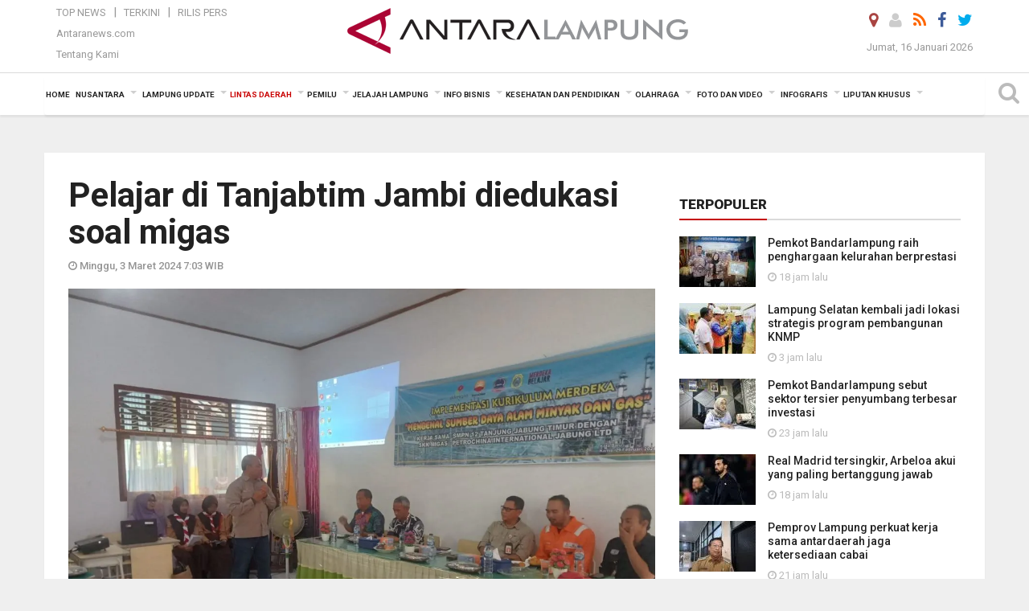

--- FILE ---
content_type: text/html; charset=UTF-8
request_url: https://lampung.antaranews.com/berita/720753/pelajar-di-tanjabtim-jambi-diedukasi-soal-migas
body_size: 29791
content:
<!doctype html>
<html>
<head>
  <meta charset="utf-8">
  <title>Pelajar di Tanjabtim Jambi diedukasi soal migas - ANTARA News Lampung</title>
<meta name="keywords" content="jambi,skk migas petrochina,sosialisasi sda migas,kepada pelajar">
<meta name="description" content="SKK&nbsp;Migas&nbsp;PetroChina&nbsp;International&nbsp;Jabung&nbsp;Ltd berrsama Dinas Pendidikan Kabupaten Tanjung Jabung Timur, Provinsi Jambi&nbsp; memberikan edukasi terkait ANTARA News lampung lintas daerah ...">
<link rel="image_src" href="https://cdn.antaranews.com/cache/1200x800/2024/03/01/SKK-migas-Petrochina-sosialisasi-pelajar_1.jpg"><meta property="og:image" content="https://cdn.antaranews.com/cache/1200x800/2024/03/01/SKK-migas-Petrochina-sosialisasi-pelajar_1.jpg">
<link rel="preload" as="image" href="https://cdn.antaranews.com/cache/1200x800/2024/03/01/SKK-migas-Petrochina-sosialisasi-pelajar_1.jpg.webp" imagesrcset="https://cdn.antaranews.com/cache/360x240/2024/03/01/SKK-migas-Petrochina-sosialisasi-pelajar_1.jpg.webp 360w, https://cdn.antaranews.com/cache/800x533/2024/03/01/SKK-migas-Petrochina-sosialisasi-pelajar_1.jpg.webp 800w, https://cdn.antaranews.com/cache/1200x800/2024/03/01/SKK-migas-Petrochina-sosialisasi-pelajar_1.jpg.webp 1200w" />
<link rel="amphtml" href="https://lampung.antaranews.com/amp/berita/720753/pelajar-di-tanjabtim-jambi-diedukasi-soal-migas" />
<meta property="fb:app_id" content="558190404243031">
<meta property="og:title" content="Pelajar di Tanjabtim Jambi diedukasi soal migas">
<meta property="og:description" content="SKK&nbsp;Migas&nbsp;PetroChina&nbsp;International&nbsp;Jabung&nbsp;Ltd berrsama Dinas Pendidikan Kabupaten Tanjung Jabung Timur, Provinsi Jambi&nbsp; memberikan edukasi terkait ANTARA News lampung lintas daerah ...">
<meta itemprop="datePublished" content="Sun, 03 Mar 2024 07:03:49 +0700">
<meta property="og:site_name" content="Antara News Lampung" />
<meta property="og:locale" content="id_ID" />
<meta property="article:section" content="Indonesia" />

<meta name="twitter:card" content="summary_large_image" />
<meta name="twitter:site" content="@antaralampung" />
<meta name="twitter:creator" content="@antaralampung">
<meta name="twitter:title" content="Pelajar di Tanjabtim Jambi diedukasi soal migas" />
<meta name="twitter:description" content="SKK&nbsp;Migas&nbsp;PetroChina&nbsp;International&nbsp;Jabung&nbsp;Ltd berrsama Dinas Pendidikan Kabupaten Tanjung Jabung Timur, Provinsi Jambi&nbsp; memberikan edukasi terkait ANTARA News lampung lintas daerah ..." />
<meta name="twitter:image" content="https://cdn.antaranews.com/cache/800x533/2024/03/01/SKK-migas-Petrochina-sosialisasi-pelajar_1.jpg" />
<meta name="twitter:domain" content="lampung.antaranews.com">

<script type="application/ld+json">{"@context":"https://schema.org","@type":"NewsArticle","headline":"Pelajar di Tanjabtim Jambi diedukasi soal migas","mainEntityOfPage":{"@type":"WebPage","@id":"https://lampung.antaranews.com/berita/720753/pelajar-di-tanjabtim-jambi-diedukasi-soal-migas"},"url":"https://lampung.antaranews.com/berita/720753/pelajar-di-tanjabtim-jambi-diedukasi-soal-migas","image":{"@type":"ImageObject","url":"https://cdn.antaranews.com/cache/1200x800/2024/03/01/SKK-migas-Petrochina-sosialisasi-pelajar_1.jpg","height":800,"width":1200},"dateCreated":"2024-03-03T07:03:49+07:00","datePublished":"2024-03-03T07:03:49+07:00","dateModified":"2024-03-03T07:03:49+07:00","articleSection":"News","creator":{"@type":"Person","name":"Nanang Mairiadi"},"author":{"@type":"Person","name":"Edy Supriyadi"},"keywords":["Jambi","SKK Migas PetroChina","sosialisasi SDA migas","kepada pelajar"],"publisher":{"@type":"Organization","name":"ANTARA Lampung","logo":{"@type":"ImageObject","url":"https://lampung.antaranews.com/img/www.antaralampung.com.png","width":353,"height":60}},"description":"SKK&nbsp;Migas&nbsp;PetroChina&nbsp;International&nbsp;Jabung&nbsp;Ltd berrsama Dinas Pendidikan Kabupaten Tanjung Jabung Timur, Provinsi Jambi&nbsp; memberikan edukasi terkait ANTARA News lampung lintas daerah ..."}</script>  <meta name="copyright" content="ANTARA News Agency">
  <link rel="canonical" href="https://lampung.antaranews.com/berita/720753/pelajar-di-tanjabtim-jambi-diedukasi-soal-migas" />  <meta http-equiv="X-UA-Compatible" content="IE=edge">
    <meta class="viewport" name="viewport" content="width=device-width, initial-scale=1.0">
    <!--<meta class="viewport" name="viewport" content="width=device-width, initial-scale=1.0">-->
 
  <script async src='https://www.googletagmanager.com/gtag/js?id=G-9FXE4FB0PS'></script>
	<script>
	  window.dataLayer = window.dataLayer || [];
	  function gtag(){dataLayer.push(arguments);}
	  gtag('js', new Date());

	  gtag('config', 'G-9FXE4FB0PS');
	</script>  <!-- Favicon -->
  <link rel="shortcut icon" href="https://lampung.antaranews.com/img/index.ico" type="image/x-icon" />
  <link rel="apple-touch-icon" sizes="57x57" href="https://static.antaranews.com/img/favicon/apple-icon-57x57.png">
  <link rel="apple-touch-icon" sizes="60x60" href="https://static.antaranews.com/img/favicon/apple-icon-60x60.png">
  <link rel="apple-touch-icon" sizes="72x72" href="https://static.antaranews.com/img/favicon/apple-icon-72x72.png">
  <link rel="apple-touch-icon" sizes="76x76" href="https://static.antaranews.com/img/favicon/apple-icon-76x76.png">
  <link rel="apple-touch-icon" sizes="114x114" href="https://static.antaranews.com/img/favicon/apple-icon-114x114.png">
  <link rel="apple-touch-icon" sizes="120x120" href="https://static.antaranews.com/img/favicon/apple-icon-120x120.png">
  <link rel="apple-touch-icon" sizes="144x144" href="https://static.antaranews.com/img/favicon/apple-icon-144x144.png">
  <link rel="apple-touch-icon" sizes="152x152" href="https://static.antaranews.com/img/favicon/apple-icon-152x152.png">
  <link rel="apple-touch-icon" sizes="180x180" href="https://static.antaranews.com/img/favicon/apple-icon-180x180.png">
 <!-- Jquery js -->
 <script src="https://lampung.antaranews.com/js/jquery-1.11.2.min.js"></script>
  <!-- Google Fonts -->
  <link href="https://static.antaranews.com" rel="preconnect" />
  <link href="https://img.antaranews.com" rel="preconnect" />
  <link href="https://fonts.gstatic.com" rel="preconnect" crossorigin />
  <link href="https://ads.antaranews.com" rel="dns-prefetch" />
  <link href="https://www.google-analytics.com" rel="preconnect" crossorigin />
  <link href="https://www.googletagmanager.com" rel="preconnect" crossorigin />
  <link href="https://www.googletagservices.com" rel="preconnect" crossorigin />
  <link href="https://pagead2.googlesyndication.com" rel="preconnect" crossorigin />
  <link href="https://cdn.antaranews.com" rel="dns-prefetch" />
  
  <link href="https://fonts.googleapis.com/css?family=Roboto:100,300,300italic,400,400italic,500,700,700italic,900&display=swap" rel="preload" as="style" />
  <link href="https://fonts.googleapis.com/css?family=Roboto:100,300,300italic,400,400italic,500,700,700italic,900&display=swap" rel="stylesheet" />
  
  <!-- Icon Font -->
  <link rel="stylesheet" href="https://lampung.antaranews.com/plugins/font-awesome/css/font-awesome.min.css">

  <!-- Bootstrap CSS -->
  <link rel="stylesheet" href="https://lampung.antaranews.com/plugins/bootstrap/css/bootstrap.min.css">

  <!-- Theme CSS -->
  <link rel="stylesheet" href="https://lampung.antaranews.com/css/style.css?v=1.5">
  
  <!--[if lt IE 9]>
    <script src="https://oss.maxcdn.com/libs/html5shiv/3.7.0/html5shiv.js"></script>
    <script src="https://oss.maxcdn.com/libs/respond.js/1.4.2/respond.min.js"></script>
  <![endif]-->
  <link rel="stylesheet" href="https://lampung.antaranews.com/css/addstyle.css?v=1.17">
  <link rel="stylesheet" href="https://lampung.antaranews.com/css/flaxslider.css">
  <link rel="stylesheet" href="https://lampung.antaranews.com/css/assets.css">
  <link rel="stylesheet" href="https://lampung.antaranews.com/css/media-query.css?v=1.4">
  <script src="https://static.antaranews.com/js/plugins/lazysizes/lazysizes.min.js" defer></script>
</head><body>
<div id="main" class="header-big">
  
  <header class="header-wrapper clearfix">
    
	<!-- .header-top -->

    <div class="header-mid navbar-collapse collapse">
		
			<div id="tophead_menu" class="pb10">
	<div class="container">
        <div class="">
          <div class="row">
			 <div class="col-md-3 topmenu-header navbar-collapse collapse">
				 <div>
				 <ul id="ul-top">
							<li><a href="https://lampung.antaranews.com/top-news" data-toggle="tooltip" data-placement="bottom" title="Top News">Top News</a></li>
							<li><a href="https://lampung.antaranews.com/terkini" data-toggle="tooltip" data-placement="bottom" title="Terkini">Terkini</a></li>
							<li><a href="https://lampung.antaranews.com/rilis-pers" data-toggle="tooltip" data-placement="bottom" title="Rilis Pers">Rilis Pers</a></li>
						</ul>
				 </div>
				 
				  <div class="mt5">
					<a href="http://www.antaranews.com" target="_blank" data-toggle="tooltip" data-placement="bottom" title="Antaranews.com">Antaranews.com</a>
				 </div>
				 <div class="mt5">
					<a href="https://lampung.antaranews.com/about-us" data-toggle="tooltip" data-placement="bottom" title="Tentang Kami">Tentang Kami</a>
				 </div>
			 </div>
            <div class="col-md-7 m0">
              <div class="header-mid-wrapper text-center clearfix">
                <div class="mid-logo-wrapper">
                  <a class="logo" href="https://lampung.antaranews.com" title="ANTARA News Lampung" rel="home">
					<img alt="Logo Header Antaranews lampung" src="https://lampung.antaranews.com/img/www.antaralampung.com.png" />
                  </a><!-- .logo -->
                </div>
              </div>
            </div>
			 <div class="col-md-3 navbar-collapse collapse sosposition">
			 <div class="social-icons pull-right sosmargin">
				<a href="#" id="myLocation" class="active" data-toggle="tooltip" data-placement="bottom" title="Nonaktifkan Lokasi"><i class="fa fa-map-marker fa-lg text-danger"></i></a>
				<a href="https://lampung.antaranews.com/login" data-toggle="tooltip" data-placement="bottom" title="Login"><i class="fa fa-user fa-lg"></i></a>
				<a href="https://lampung.antaranews.com/rss/" data-toggle="tooltip" data-placement="bottom" title="Rss"><i class="fa fa-rss fa-lg"></i></a>
                <a href="https://www.facebook.com/antaralampung" target="_blank" data-toggle="tooltip" data-placement="bottom" title="Facebook"><i class="fa fa-facebook fa-lg"></i></a>
                <a href="https://twitter.com/antaralampung" target="_blank" data-toggle="tooltip" data-placement="bottom" title="Twitter"><i class="fa fa-twitter fa-lg"></i></a>
                <!--
				<a href="https://plus.google.com/+antaranews" target="_blank" data-toggle="tooltip" data-placement="bottom" title="Google+"><i class="fa fa-google-plus fa-lg"></i></a>
				-->
              </div>
			
				<div class="topdate">Jumat, 16 Januari 2026</div>
			 </div>
			 
          </div>
        </div>
      </div>
</div>		
	</div><!-- .header-mid -->
	
	<div class="header text-center" id="header">
	   <div class="container relative" id="con">
        <!--<div class="mag-content">-->
          <div class="row">
           <!--<div class="col-md-12">-->
                          <!-- Mobile Menu Button -->
           <div>
		   <a class="navbar-toggle collapsed" id="nav-button" href="#mobile-nav">
              <span class="icon-bar"></span>
              <span class="icon-bar"></span>
              <span class="icon-bar"></span>
              <span class="icon-bar"></span>
            </a><!-- .navbar-toggle -->
			<div class="navbar-toggle collapsed topmidlogo"><a href="https://lampung.antaranews.com"><img alt="Logo Small Mobile Antaranews lampung" src="https://lampung.antaranews.com/img/m.antaralampung.com.jpg" /></a></div>
			
			 <a class="navbar-toggle collapsed pull-right" id="src-mobile" href="#mobile-src">
              <span class="fa fa-search fa-lg" style="background-color:#fff;"></span>
            </a>
			</div>
		
			<!-- .navbar-toggle -->
			 
            <!-- Main Nav Wrapper -->
            <nav class="navbar mega-menu">
				 <div id="formobile" class="src_position">
				 <form action="https://lampung.antaranews.com/search" method="get">
					<input class="sb-search-input maxfieldsrc" placeholder="Kata Kunci ..." type="text" value="" name="q" id="search">
				 </form>
				</div>
			
              <a class="logo" id="logoscroll" href="https://lampung.antaranews.com" title="ANTARA News Lampung" rel="home">
               <img alt="Logo Small Fixed Antaranews lampung" src="https://lampung.antaranews.com/img/logo-antara.png" />
              </a><!-- .logo -->
              
              <!-- Navigation Menu -->
           <div class="container dropdown-menu fullwidth navbar-collapse collapse">
              <ul class="nav navbar-nav">
				<li class="dropdown mega-full menu-color1">
                  <a href="https://lampung.antaranews.com" role="button" aria-expanded="false">Home</a>
				</li>
				<li class="dropdown mega-full menu-color1">
					<a href="https://lampung.antaranews.com/nusantara" class="dropdown-toggle " data-toggle="dropdown" role="button" aria-expanded="false">Nusantara</a>
						<ul class="container dropdown-menu fullwidth m0" style="animation-delay:0.2s;">
							<li>
								<div class="tabbable tabs-left">
									<ul class="nav nav-tabs nav-horizontal">
										<li class="col-sm-3"><a href="https://www.antaranews.com" target="_blank" title="antaranews.com">antaranews.com</a></li><li class="col-sm-3"><a href="https://aceh.antaranews.com" target="_blank" title="Aceh/NAD">Aceh/NAD</a></li><li class="col-sm-3"><a href="https://bali.antaranews.com" target="_blank" title="Bali">Bali</a></li><li class="col-sm-3"><a href="https://babel.antaranews.com" target="_blank" title="Bangka/Belitung">Bangka/Belitung</a></li><li class="col-sm-3"><a href="https://banten.antaranews.com" target="_blank" title="Banten">Banten</a></li><li class="col-sm-3"><a href="https://bengkulu.antaranews.com" target="_blank" title="Bengkulu">Bengkulu</a></li><li class="col-sm-3"><a href="https://gorontalo.antaranews.com" target="_blank" title="Gorontalo">Gorontalo</a></li><li class="col-sm-3"><a href="https://jambi.antaranews.com" target="_blank" title="Jambi">Jambi</a></li><li class="col-sm-3"><a href="https://jabar.antaranews.com" target="_blank" title="Jawa Barat">Jawa Barat</a></li><li class="col-sm-3"><a href="https://jateng.antaranews.com" target="_blank" title="Jawa Tengah">Jawa Tengah</a></li><li class="col-sm-3"><a href="https://jatim.antaranews.com" target="_blank" title="Jawa Timur">Jawa Timur</a></li><li class="col-sm-3"><a href="https://kalbar.antaranews.com" target="_blank" title="Kalimantan Barat">Kalimantan Barat</a></li><li class="col-sm-3"><a href="https://kalsel.antaranews.com" target="_blank" title="Kalimantan Selatan">Kalimantan Selatan</a></li><li class="col-sm-3"><a href="https://kalteng.antaranews.com" target="_blank" title="Kalimantan Tengah">Kalimantan Tengah</a></li><li class="col-sm-3"><a href="https://kaltim.antaranews.com" target="_blank" title="Kalimantan Timur">Kalimantan Timur</a></li><li class="col-sm-3"><a href="https://kaltara.antaranews.com" target="_blank" title="Kalimantan Utara">Kalimantan Utara</a></li><li class="col-sm-3"><a href="https://kepri.antaranews.com" target="_blank" title="Kepulauan Riau">Kepulauan Riau</a></li><li class="col-sm-3"><a href="https://kl.antaranews.com" target="_blank" title="Kuala Lumpur">Kuala Lumpur</a></li><li class="col-sm-3"><a href="https://lampung.antaranews.com" target="_blank" title="Lampung">Lampung</a></li><li class="col-sm-3"><a href="https://ambon.antaranews.com" target="_blank" title="Maluku">Maluku</a></li><li class="col-sm-3"><a href="https://megapolitan.antaranews.com" target="_blank" title="Megapolitan">Megapolitan</a></li><li class="col-sm-3"><a href="https://mataram.antaranews.com" target="_blank" title="NTB">NTB</a></li><li class="col-sm-3"><a href="https://kupang.antaranews.com" target="_blank" title="NTT">NTT</a></li><li class="col-sm-3"><a href="https://papua.antaranews.com" target="_blank" title="Papua">Papua</a></li><li class="col-sm-3"><a href="https://papuatengah.antaranews.com" target="_blank" title="Papua Tengah">Papua Tengah</a></li><li class="col-sm-3"><a class="" href="https://riau.antaranews.com" target="_blank" title="Riau">Riau</a></li><li class="col-sm-3"><a href="https://makassar.antaranews.com" target="_blank" title="Sulawesi Selatan">Sulawesi Selatan</a></li><li class="col-sm-3"><a href="https://sulteng.antaranews.com" target="_blank" title="Sulawesi Tengah">Sulawesi Tengah</a></li><li class="col-sm-3"><a href="https://sultra.antaranews.com" target="_blank" title="Sulawesi Tenggara">Sulawesi Tenggara</a></li><li class="col-sm-3"><a href="https://manado.antaranews.com" target="_blank" title="Sulawesi Utara">Sulawesi Utara</a></li><li class="col-sm-3"><a href="https://sumbar.antaranews.com" target="_blank" title="Sumatera Barat">Sumatera Barat</a></li><li class="col-sm-3"><a href="https://sumsel.antaranews.com" target="_blank" title="Sumatera Selatan">Sumatera Selatan</a></li><li class="col-sm-3"><a href="https://sumut.antaranews.com" target="_blank" title="Sumatera Utara">Sumatera Utara</a></li><li class="col-sm-3"><a href="https://jogja.antaranews.com" target="_blank" title="Yogyakarta">Yogyakarta</a></li>									</ul>
								</div>
							</li>
						</ul>
				</li>
				
				<!--
				<li class="dropdown mega-full menu-color1">
						<a href="" class="dropdown-toggle " data-toggle="dropdown" role="button" aria-expanded="false">Nasional</a>
							<ul class="container dropdown-menu fullwidth m0" style="animation-delay:0.2s;">
								<li>
								  <div class="mega-menu-5block">
																										   </div>
								</li>
							</ul>
				</li>
				-->
				
			   <li class="dropdown mega-full menu-color1"><a href="https://lampung.antaranews.com/lampung-update" class="dropdown-toggle" data-toggle="dropdown" role="button" aria-expanded="false">Lampung Update</a><ul class="container dropdown-menu fullwidth m0" style="animation-delay:0.2s;">
								<li><div class="tabbable tab-hover tabs-left">
												<ul class="nav nav-tabs tab-hover"><li class="active"><a style="padding:4px 30px 4px 15px;" class="first" href="https://lampung.antaranews.com/lampung-update/pemprov-lampung" data-target="#lampung-update0" data-toggle="tab">Pemprov Lampung</a></li><li><a style="padding:4px 30px 4px 15px;" href="https://lampung.antaranews.com/lampung-update/bandarlampung" data-target="#lampung-update1" data-toggle="tab">Bandarlampung</a></li><li><a style="padding:4px 30px 4px 15px;" href="https://lampung.antaranews.com/lampung-update/lampung-selatan" data-target="#lampung-update2" data-toggle="tab">Lampung Selatan</a></li><li><a style="padding:4px 30px 4px 15px;" href="https://lampung.antaranews.com/lampung-update/lampung-tengah" data-target="#lampung-update3" data-toggle="tab">Lampung Tengah</a></li><li><a style="padding:4px 30px 4px 15px;" href="https://lampung.antaranews.com/lampung-update/lampung-timur" data-target="#lampung-update4" data-toggle="tab">Lampung Timur</a></li><li><a style="padding:4px 30px 4px 15px;" href="https://lampung.antaranews.com/lampung-update/lampung-barat" data-target="#lampung-update5" data-toggle="tab">Lampung Barat</a></li><li><a style="padding:4px 30px 4px 15px;" href="https://lampung.antaranews.com/lampung-update/lampung-utara" data-target="#lampung-update6" data-toggle="tab">Lampung Utara</a></li><li><a style="padding:4px 30px 4px 15px;" href="https://lampung.antaranews.com/lampung-update/kota-metro" data-target="#lampung-update7" data-toggle="tab">Kota Metro</a></li><li><a style="padding:4px 30px 4px 15px;" href="https://lampung.antaranews.com/lampung-update/kab-waykanan" data-target="#lampung-update8" data-toggle="tab">Kab. Waykanan</a></li><li><a style="padding:4px 30px 4px 15px;" href="https://lampung.antaranews.com/lampung-update/pesawaran" data-target="#lampung-update9" data-toggle="tab">Pesawaran</a></li><li><a style="padding:4px 30px 4px 15px;" href="https://lampung.antaranews.com/lampung-update/pringsewu" data-target="#lampung-update10" data-toggle="tab">Pringsewu</a></li><li><a style="padding:4px 30px 4px 15px;" href="https://lampung.antaranews.com/lampung-update/tanggamus" data-target="#lampung-update11" data-toggle="tab">Tanggamus</a></li><li><a style="padding:4px 30px 4px 15px;" href="https://lampung.antaranews.com/lampung-update/tulangbawang" data-target="#lampung-update12" data-toggle="tab">Tulangbawang</a></li><li><a style="padding:4px 30px 4px 15px;" href="https://lampung.antaranews.com/lampung-update/tulangbawang-barat" data-target="#lampung-update13" data-toggle="tab">Tulangbawang Barat</a></li><li><a style="padding:4px 30px 4px 15px;" href="https://lampung.antaranews.com/lampung-update/mesuji" data-target="#lampung-update14" data-toggle="tab">Mesuji</a></li><li><a style="padding:4px 30px 4px 15px;" href="https://lampung.antaranews.com/lampung-update/pesisir-barat" data-target="#lampung-update15" data-toggle="tab">Pesisir Barat</a></li></ul><div class="tab-content"><div id="lampung-update0" class="tab-pane active animated fadeIn"><div class="mega-menu-news">
						  <div class="mega-menu-img">
							<a href="https://lampung.antaranews.com/berita/811401/pemprov-lampung-perkuat-peran-pendamping-sosial-pkh-tingkatkan-kesejahteraan" title="Pemprov Lampung perkuat peran pendamping sosial PKH tingkatkan kesejahteraan">
								
							 
							   <picture>
									<source type="image/webp" data-srcset="https://cdn.antaranews.com/cache/270x180/2026/01/15/IMG-20260115-WA0020_2.jpg.webp">
									<img data-src="https://cdn.antaranews.com/cache/270x180/2026/01/15/IMG-20260115-WA0020_2.jpg" class="lazyload" alt="Pemprov Lampung perkuat peran pendamping sosial PKH tingkatkan kesejahteraan" >
								</picture>
							</a>
						  </div>
						  <div class="mega-menu-detail">
							<h4 class="entry-title">
							  <a href="https://lampung.antaranews.com/berita/811401/pemprov-lampung-perkuat-peran-pendamping-sosial-pkh-tingkatkan-kesejahteraan" title="Pemprov Lampung perkuat peran pendamping sosial PKH tingkatkan kesejahteraan">Pemprov Lampung perkuat peran pendamping sosial PKH tingkatkan kesejahteraan</a>
							</h4>
							<p class="simple-share">
							 19 jam lalu
							</p>
						  </div>
						</div><div class="mega-menu-news">
						  <div class="mega-menu-img">
							<a href="https://lampung.antaranews.com/berita/811381/wagub-lampung-minta-inspektorat-untuk-perkuat-pengawasan-internal" title="Wagub Lampung minta Inspektorat untuk perkuat pengawasan internal">
								
							 
							   <picture>
									<source type="image/webp" data-srcset="https://cdn.antaranews.com/cache/270x180/2026/01/15/IMG-20260115-WA0009-1.jpg.webp">
									<img data-src="https://cdn.antaranews.com/cache/270x180/2026/01/15/IMG-20260115-WA0009-1.jpg" class="lazyload" alt="Wagub Lampung minta Inspektorat untuk perkuat pengawasan internal" >
								</picture>
							</a>
						  </div>
						  <div class="mega-menu-detail">
							<h4 class="entry-title">
							  <a href="https://lampung.antaranews.com/berita/811381/wagub-lampung-minta-inspektorat-untuk-perkuat-pengawasan-internal" title="Wagub Lampung minta Inspektorat untuk perkuat pengawasan internal">Wagub Lampung minta Inspektorat untuk perkuat pengawasan internal</a>
							</h4>
							<p class="simple-share">
							 20 jam lalu
							</p>
						  </div>
						</div><div class="mega-menu-news">
						  <div class="mega-menu-img">
							<a href="https://lampung.antaranews.com/berita/811373/pemprov-lampung-perkuat-kerja-sama-antardaerah-jaga-ketersediaan-cabai" title="Pemprov Lampung perkuat kerja sama antardaerah jaga ketersediaan cabai">
								
							 
							   <picture>
									<source type="image/webp" data-srcset="https://cdn.antaranews.com/cache/270x180/2026/01/15/20260112_105959-1.jpg.webp">
									<img data-src="https://cdn.antaranews.com/cache/270x180/2026/01/15/20260112_105959-1.jpg" class="lazyload" alt="Pemprov Lampung perkuat kerja sama antardaerah jaga ketersediaan cabai" >
								</picture>
							</a>
						  </div>
						  <div class="mega-menu-detail">
							<h4 class="entry-title">
							  <a href="https://lampung.antaranews.com/berita/811373/pemprov-lampung-perkuat-kerja-sama-antardaerah-jaga-ketersediaan-cabai" title="Pemprov Lampung perkuat kerja sama antardaerah jaga ketersediaan cabai">Pemprov Lampung perkuat kerja sama antardaerah jaga ketersediaan cabai</a>
							</h4>
							<p class="simple-share">
							 21 jam lalu
							</p>
						  </div>
						</div><div class="mega-menu-news">
						  <div class="mega-menu-img">
							<a href="https://lampung.antaranews.com/berita/811365/lampung-mulai-siapkan-pasokan-pangan-jelang-ramadhan" title="Lampung mulai siapkan pasokan pangan jelang Ramadhan">
								
							 
							   <picture>
									<source type="image/webp" data-srcset="https://cdn.antaranews.com/cache/270x180/2026/01/15/20260112_110002.jpg.webp">
									<img data-src="https://cdn.antaranews.com/cache/270x180/2026/01/15/20260112_110002.jpg" class="lazyload" alt="Lampung mulai siapkan pasokan pangan jelang Ramadhan" >
								</picture>
							</a>
						  </div>
						  <div class="mega-menu-detail">
							<h4 class="entry-title">
							  <a href="https://lampung.antaranews.com/berita/811365/lampung-mulai-siapkan-pasokan-pangan-jelang-ramadhan" title="Lampung mulai siapkan pasokan pangan jelang Ramadhan">Lampung mulai siapkan pasokan pangan jelang Ramadhan</a>
							</h4>
							<p class="simple-share">
							 22 jam lalu
							</p>
						  </div>
						</div></div><div id="lampung-update1" class="tab-pane animated fadeIn"><div class="mega-menu-news">
						  <div class="mega-menu-img">
							<a href="https://lampung.antaranews.com/berita/811413/direktur-perawatan-kesehatan-dan-rehabilitasi-ditjen-pas-kunjungi-rutan-kelas-i-bandarlampung" title="Direktur Perawatan Kesehatan dan Rehabilitasi Ditjen PAS kunjungi Rutan Kelas I Bandarlampung">
								
							 
							   <picture>
									<source type="image/webp" data-srcset="https://cdn.antaranews.com/cache/270x180/2026/01/15/210187.jpg.webp">
									<img data-src="https://cdn.antaranews.com/cache/270x180/2026/01/15/210187.jpg" class="lazyload" alt="Direktur Perawatan Kesehatan dan Rehabilitasi Ditjen PAS kunjungi Rutan Kelas I Bandarlampung" >
								</picture>
							</a>
						  </div>
						  <div class="mega-menu-detail">
							<h4 class="entry-title">
							  <a href="https://lampung.antaranews.com/berita/811413/direktur-perawatan-kesehatan-dan-rehabilitasi-ditjen-pas-kunjungi-rutan-kelas-i-bandarlampung" title="Direktur Perawatan Kesehatan dan Rehabilitasi Ditjen PAS kunjungi Rutan Kelas I Bandarlampung">Direktur Perawatan Kesehatan dan Rehabilitasi Ditjen PAS kunjungi Rutan Kelas I Bandarlampung</a>
							</h4>
							<p class="simple-share">
							 18 jam lalu
							</p>
						  </div>
						</div><div class="mega-menu-news">
						  <div class="mega-menu-img">
							<a href="https://lampung.antaranews.com/berita/811409/pemkot-bandarlampung-raih-penghargaan-kelurahan-berprestasi" title="Pemkot Bandarlampung raih penghargaan kelurahan berprestasi">
								
							 
							   <picture>
									<source type="image/webp" data-srcset="https://cdn.antaranews.com/cache/270x180/2026/01/15/1000696446.jpg.webp">
									<img data-src="https://cdn.antaranews.com/cache/270x180/2026/01/15/1000696446.jpg" class="lazyload" alt="Pemkot Bandarlampung raih penghargaan kelurahan berprestasi" >
								</picture>
							</a>
						  </div>
						  <div class="mega-menu-detail">
							<h4 class="entry-title">
							  <a href="https://lampung.antaranews.com/berita/811409/pemkot-bandarlampung-raih-penghargaan-kelurahan-berprestasi" title="Pemkot Bandarlampung raih penghargaan kelurahan berprestasi">Pemkot Bandarlampung raih penghargaan kelurahan berprestasi</a>
							</h4>
							<p class="simple-share">
							 18 jam lalu
							</p>
						  </div>
						</div><div class="mega-menu-news">
						  <div class="mega-menu-img">
							<a href="https://lampung.antaranews.com/berita/811389/kanwil-ditjenpas-lampung-hasil-panen-raya-upt-untuk-korban-bencana-sumatera" title="Kanwil Ditjenpas Lampung: Hasil panen raya UPT untuk korban bencana Sumatera">
								
							 
							   <picture>
									<source type="image/webp" data-srcset="https://cdn.antaranews.com/cache/270x180/2026/01/15/210001.jpg.webp">
									<img data-src="https://cdn.antaranews.com/cache/270x180/2026/01/15/210001.jpg" class="lazyload" alt="Kanwil Ditjenpas Lampung: Hasil panen raya UPT untuk korban bencana Sumatera" >
								</picture>
							</a>
						  </div>
						  <div class="mega-menu-detail">
							<h4 class="entry-title">
							  <a href="https://lampung.antaranews.com/berita/811389/kanwil-ditjenpas-lampung-hasil-panen-raya-upt-untuk-korban-bencana-sumatera" title="Kanwil Ditjenpas Lampung: Hasil panen raya UPT untuk korban bencana Sumatera">Kanwil Ditjenpas Lampung: Hasil panen raya UPT untuk korban bencana Sumatera</a>
							</h4>
							<p class="simple-share">
							 19 jam lalu
							</p>
						  </div>
						</div><div class="mega-menu-news">
						  <div class="mega-menu-img">
							<a href="https://lampung.antaranews.com/berita/811377/kejari-bandarlampung-terima-pelimpahan-terdakwa-korupsi-kasus-pi-10-persen" title="Kejari Bandarlampung terima pelimpahan terdakwa korupsi kasus PI 10 persen">
								
							 
							   <picture>
									<source type="image/webp" data-srcset="https://cdn.antaranews.com/cache/270x180/2026/01/15/1000696345.jpg.webp">
									<img data-src="https://cdn.antaranews.com/cache/270x180/2026/01/15/1000696345.jpg" class="lazyload" alt="Kejari Bandarlampung terima pelimpahan terdakwa korupsi kasus PI 10 persen" >
								</picture>
							</a>
						  </div>
						  <div class="mega-menu-detail">
							<h4 class="entry-title">
							  <a href="https://lampung.antaranews.com/berita/811377/kejari-bandarlampung-terima-pelimpahan-terdakwa-korupsi-kasus-pi-10-persen" title="Kejari Bandarlampung terima pelimpahan terdakwa korupsi kasus PI 10 persen">Kejari Bandarlampung terima pelimpahan terdakwa korupsi kasus PI 10 persen</a>
							</h4>
							<p class="simple-share">
							 20 jam lalu
							</p>
						  </div>
						</div></div><div id="lampung-update2" class="tab-pane animated fadeIn"><div class="mega-menu-news">
						  <div class="mega-menu-img">
							<a href="https://lampung.antaranews.com/berita/811493/lampung-selatan-kembali-jadi-lokasi-strategis-program-pembangunan-knmp" title="Lampung Selatan kembali jadi lokasi strategis program pembangunan KNMP">
								
							 
							   <picture>
									<source type="image/webp" data-srcset="https://cdn.antaranews.com/cache/270x180/2026/01/15/IMG_1479.jpeg.webp">
									<img data-src="https://cdn.antaranews.com/cache/270x180/2026/01/15/IMG_1479.jpeg" class="lazyload" alt="Lampung Selatan kembali jadi lokasi strategis program pembangunan KNMP" >
								</picture>
							</a>
						  </div>
						  <div class="mega-menu-detail">
							<h4 class="entry-title">
							  <a href="https://lampung.antaranews.com/berita/811493/lampung-selatan-kembali-jadi-lokasi-strategis-program-pembangunan-knmp" title="Lampung Selatan kembali jadi lokasi strategis program pembangunan KNMP">Lampung Selatan kembali jadi lokasi strategis program pembangunan KNMP</a>
							</h4>
							<p class="simple-share">
							 3 jam lalu
							</p>
						  </div>
						</div><div class="mega-menu-news">
						  <div class="mega-menu-img">
							<a href="https://lampung.antaranews.com/berita/811473/dinkes-lampung-selatan-lakukan-upaya-untuk-memutus-penyebaran-dbd" title="Dinkes Lampung Selatan lakukan upaya untuk memutus penyebaran DBD">
								
							 
							   <picture>
									<source type="image/webp" data-srcset="https://cdn.antaranews.com/cache/270x180/2026/01/15/7e012911-cef9-415f-b3af-79d62dfddf47.jpeg.webp">
									<img data-src="https://cdn.antaranews.com/cache/270x180/2026/01/15/7e012911-cef9-415f-b3af-79d62dfddf47.jpeg" class="lazyload" alt="Dinkes Lampung Selatan lakukan upaya untuk memutus penyebaran DBD" >
								</picture>
							</a>
						  </div>
						  <div class="mega-menu-detail">
							<h4 class="entry-title">
							  <a href="https://lampung.antaranews.com/berita/811473/dinkes-lampung-selatan-lakukan-upaya-untuk-memutus-penyebaran-dbd" title="Dinkes Lampung Selatan lakukan upaya untuk memutus penyebaran DBD">Dinkes Lampung Selatan lakukan upaya untuk memutus penyebaran DBD</a>
							</h4>
							<p class="simple-share">
							 4 jam lalu
							</p>
						  </div>
						</div><div class="mega-menu-news">
						  <div class="mega-menu-img">
							<a href="https://lampung.antaranews.com/berita/811385/polres-lampung-selatan-lakukan-bedah-rumah-warga-kurang-mampu" title="Polres Lampung Selatan lakukan bedah rumah warga kurang mampu">
								
							 
							   <picture>
									<source type="image/webp" data-srcset="https://cdn.antaranews.com/cache/270x180/2026/01/15/e624f83e-02e3-4402-b006-7c7db1d03bd1.jpeg.webp">
									<img data-src="https://cdn.antaranews.com/cache/270x180/2026/01/15/e624f83e-02e3-4402-b006-7c7db1d03bd1.jpeg" class="lazyload" alt="Polres Lampung Selatan lakukan bedah rumah warga kurang mampu" >
								</picture>
							</a>
						  </div>
						  <div class="mega-menu-detail">
							<h4 class="entry-title">
							  <a href="https://lampung.antaranews.com/berita/811385/polres-lampung-selatan-lakukan-bedah-rumah-warga-kurang-mampu" title="Polres Lampung Selatan lakukan bedah rumah warga kurang mampu">Polres Lampung Selatan lakukan bedah rumah warga kurang mampu</a>
							</h4>
							<p class="simple-share">
							 20 jam lalu
							</p>
						  </div>
						</div><div class="mega-menu-news">
						  <div class="mega-menu-img">
							<a href="https://lampung.antaranews.com/berita/811253/petugas-damkar-lamsel-padamkan-bus-terbakar-di-tol-bakter" title="Petugas damkar Lamsel padamkan bus terbakar di tol Bakter">
								
							 
							   <picture>
									<source type="image/webp" data-srcset="https://cdn.antaranews.com/cache/270x180/2026/01/14/9993e9bd-19cd-4c60-bf38-2b0c5051f15f.jpeg.webp">
									<img data-src="https://cdn.antaranews.com/cache/270x180/2026/01/14/9993e9bd-19cd-4c60-bf38-2b0c5051f15f.jpeg" class="lazyload" alt="Petugas damkar Lamsel padamkan bus terbakar di tol Bakter" >
								</picture>
							</a>
						  </div>
						  <div class="mega-menu-detail">
							<h4 class="entry-title">
							  <a href="https://lampung.antaranews.com/berita/811253/petugas-damkar-lamsel-padamkan-bus-terbakar-di-tol-bakter" title="Petugas damkar Lamsel padamkan bus terbakar di tol Bakter">Petugas damkar Lamsel padamkan bus terbakar di tol Bakter</a>
							</h4>
							<p class="simple-share">
							 14 January 2026 15:26 Wib
							</p>
						  </div>
						</div></div><div id="lampung-update3" class="tab-pane animated fadeIn"><div class="mega-menu-news">
						  <div class="mega-menu-img">
							<a href="https://lampung.antaranews.com/berita/811345/kpk-panggil-istri-bupati-lampung-tengah-nonaktif-ardito-wijaya-untuk-diperiksa" title="KPK panggil istri Bupati Lampung Tengah nonaktif Ardito Wijaya untuk diperiksa">
								
							 
							   <picture>
									<source type="image/webp" data-srcset="https://cdn.antaranews.com/cache/270x180/2025/12/11/IMG_2297.jpg.webp">
									<img data-src="https://cdn.antaranews.com/cache/270x180/2025/12/11/IMG_2297.jpg" class="lazyload" alt="KPK panggil istri Bupati Lampung Tengah nonaktif Ardito Wijaya untuk diperiksa" >
								</picture>
							</a>
						  </div>
						  <div class="mega-menu-detail">
							<h4 class="entry-title">
							  <a href="https://lampung.antaranews.com/berita/811345/kpk-panggil-istri-bupati-lampung-tengah-nonaktif-ardito-wijaya-untuk-diperiksa" title="KPK panggil istri Bupati Lampung Tengah nonaktif Ardito Wijaya untuk diperiksa">KPK panggil istri Bupati Lampung Tengah nonaktif Ardito Wijaya untuk diperiksa</a>
							</h4>
							<p class="simple-share">
							 15 January 2026 11:32 Wib
							</p>
						  </div>
						</div><div class="mega-menu-news">
						  <div class="mega-menu-img">
							<a href="https://lampung.antaranews.com/berita/809674/damkarmat-lampung-selatan-evakuasi-buaya-peliharaan-warga-di-natar-lamsel" title="Damkarmat Lampung Selatan evakuasi buaya peliharaan warga di Natar, Lamsel">
								
							 
							   <picture>
									<source type="image/webp" data-srcset="https://cdn.antaranews.com/cache/270x180/2025/12/28/IMG_1144.jpeg.webp">
									<img data-src="https://cdn.antaranews.com/cache/270x180/2025/12/28/IMG_1144.jpeg" class="lazyload" alt="Damkarmat Lampung Selatan evakuasi buaya peliharaan warga di Natar, Lamsel" >
								</picture>
							</a>
						  </div>
						  <div class="mega-menu-detail">
							<h4 class="entry-title">
							  <a href="https://lampung.antaranews.com/berita/809674/damkarmat-lampung-selatan-evakuasi-buaya-peliharaan-warga-di-natar-lamsel" title="Damkarmat Lampung Selatan evakuasi buaya peliharaan warga di Natar, Lamsel">Damkarmat Lampung Selatan evakuasi buaya peliharaan warga di Natar, Lamsel</a>
							</h4>
							<p class="simple-share">
							 28 December 2025 17:30 Wib
							</p>
						  </div>
						</div><div class="mega-menu-news">
						  <div class="mega-menu-img">
							<a href="https://lampung.antaranews.com/berita/808354/ott-bupati-lampung-tengah-kpk-sita-uang-dan-logam-mulia" title="OTT Bupati Lampung Tengah, KPK sita uang dan logam mulia">
								
							 
							   <picture>
									<source type="image/webp" data-srcset="https://cdn.antaranews.com/cache/270x180/2025/12/10/bupati-lampung-tengah-tiba-di-kpk-usai-terjaring-ott-2687614.jpg.webp">
									<img data-src="https://cdn.antaranews.com/cache/270x180/2025/12/10/bupati-lampung-tengah-tiba-di-kpk-usai-terjaring-ott-2687614.jpg" class="lazyload" alt="OTT Bupati Lampung Tengah, KPK sita uang dan logam mulia" >
								</picture>
							</a>
						  </div>
						  <div class="mega-menu-detail">
							<h4 class="entry-title">
							  <a href="https://lampung.antaranews.com/berita/808354/ott-bupati-lampung-tengah-kpk-sita-uang-dan-logam-mulia" title="OTT Bupati Lampung Tengah, KPK sita uang dan logam mulia">OTT Bupati Lampung Tengah, KPK sita uang dan logam mulia</a>
							</h4>
							<p class="simple-share">
							 11 December 2025 10:49 Wib
							</p>
						  </div>
						</div><div class="mega-menu-news">
						  <div class="mega-menu-img">
							<a href="https://lampung.antaranews.com/berita/806121/kejari-lampung-tengah-gelar-festival-umkm-dua-hari" title="Kejari Lampung Tengah gelar festival UMKM dua hari">
								
							 
							   <picture>
									<source type="image/webp" data-srcset="https://cdn.antaranews.com/cache/270x180/2025/11/20/1000577750.jpg.webp">
									<img data-src="https://cdn.antaranews.com/cache/270x180/2025/11/20/1000577750.jpg" class="lazyload" alt="Kejari Lampung Tengah gelar festival UMKM dua hari" >
								</picture>
							</a>
						  </div>
						  <div class="mega-menu-detail">
							<h4 class="entry-title">
							  <a href="https://lampung.antaranews.com/berita/806121/kejari-lampung-tengah-gelar-festival-umkm-dua-hari" title="Kejari Lampung Tengah gelar festival UMKM dua hari">Kejari Lampung Tengah gelar festival UMKM dua hari</a>
							</h4>
							<p class="simple-share">
							 20 November 2025 20:23 Wib
							</p>
						  </div>
						</div></div><div id="lampung-update4" class="tab-pane animated fadeIn"><div class="mega-menu-news">
						  <div class="mega-menu-img">
							<a href="https://lampung.antaranews.com/berita/811349/pencarian-nelayan-hilang-di-lampung-timur-terkendala-oleh-cuaca" title="Pencarian nelayan hilang di Lampung Timur terkendala oleh cuaca">
								
							 
							   <picture>
									<source type="image/webp" data-srcset="https://cdn.antaranews.com/cache/270x180/2026/01/15/14cf0dd9-e958-4d42-a376-387128d3d56b.jpeg.webp">
									<img data-src="https://cdn.antaranews.com/cache/270x180/2026/01/15/14cf0dd9-e958-4d42-a376-387128d3d56b.jpeg" class="lazyload" alt="Pencarian nelayan hilang di Lampung Timur terkendala oleh cuaca" >
								</picture>
							</a>
						  </div>
						  <div class="mega-menu-detail">
							<h4 class="entry-title">
							  <a href="https://lampung.antaranews.com/berita/811349/pencarian-nelayan-hilang-di-lampung-timur-terkendala-oleh-cuaca" title="Pencarian nelayan hilang di Lampung Timur terkendala oleh cuaca">Pencarian nelayan hilang di Lampung Timur terkendala oleh cuaca</a>
							</h4>
							<p class="simple-share">
							 15 January 2026 12:34 Wib
							</p>
						  </div>
						</div><div class="mega-menu-news">
						  <div class="mega-menu-img">
							<a href="https://lampung.antaranews.com/berita/811189/klhk-evaluasi-menyeluruh-penanganan-konflik-gajah-liar-way-kambas-dengan-masyarakat" title="KLHK evaluasi menyeluruh penanganan konflik gajah liar Way Kambas dengan masyarakat">
								
							 
							   <picture>
									<source type="image/webp" data-srcset="https://cdn.antaranews.com/cache/270x180/2026/01/13/1001898348_1.jpg.webp">
									<img data-src="https://cdn.antaranews.com/cache/270x180/2026/01/13/1001898348_1.jpg" class="lazyload" alt="KLHK evaluasi menyeluruh penanganan konflik gajah liar Way Kambas dengan masyarakat" >
								</picture>
							</a>
						  </div>
						  <div class="mega-menu-detail">
							<h4 class="entry-title">
							  <a href="https://lampung.antaranews.com/berita/811189/klhk-evaluasi-menyeluruh-penanganan-konflik-gajah-liar-way-kambas-dengan-masyarakat" title="KLHK evaluasi menyeluruh penanganan konflik gajah liar Way Kambas dengan masyarakat">KLHK evaluasi menyeluruh penanganan konflik gajah liar Way Kambas dengan masyarakat</a>
							</h4>
							<p class="simple-share">
							 13 January 2026 22:19 Wib
							</p>
						  </div>
						</div><div class="mega-menu-news">
						  <div class="mega-menu-img">
							<a href="https://lampung.antaranews.com/berita/811097/warga-desa-penyangga-tnwk-demo-minta-stop-konflik-gajah-dengan-manusia" title="Warga Desa Penyangga TNWK demo minta stop konflik gajah dengan manusia">
								
							 
							   <picture>
									<source type="image/webp" data-srcset="https://cdn.antaranews.com/cache/270x180/2026/01/13/1001898341.jpg.webp">
									<img data-src="https://cdn.antaranews.com/cache/270x180/2026/01/13/1001898341.jpg" class="lazyload" alt="Warga Desa Penyangga TNWK demo minta stop konflik gajah dengan manusia" >
								</picture>
							</a>
						  </div>
						  <div class="mega-menu-detail">
							<h4 class="entry-title">
							  <a href="https://lampung.antaranews.com/berita/811097/warga-desa-penyangga-tnwk-demo-minta-stop-konflik-gajah-dengan-manusia" title="Warga Desa Penyangga TNWK demo minta stop konflik gajah dengan manusia">Warga Desa Penyangga TNWK demo minta stop konflik gajah dengan manusia</a>
							</h4>
							<p class="simple-share">
							 13 January 2026 10:14 Wib
							</p>
						  </div>
						</div><div class="mega-menu-news">
						  <div class="mega-menu-img">
							<a href="https://lampung.antaranews.com/berita/810865/jejak-satwa-liar-di-lampung-timur-bukan-milik-harimau" title="Jejak satwa liar di Lampung Timur bukan milik harimau">
								
							 
							   <picture>
									<source type="image/webp" data-srcset="https://cdn.antaranews.com/cache/270x180/2026/01/11/d2b352c7-36c9-4e46-a8e5-0fdc84db97f0.jpeg.webp">
									<img data-src="https://cdn.antaranews.com/cache/270x180/2026/01/11/d2b352c7-36c9-4e46-a8e5-0fdc84db97f0.jpeg" class="lazyload" alt="Jejak satwa liar di Lampung Timur bukan milik harimau" >
								</picture>
							</a>
						  </div>
						  <div class="mega-menu-detail">
							<h4 class="entry-title">
							  <a href="https://lampung.antaranews.com/berita/810865/jejak-satwa-liar-di-lampung-timur-bukan-milik-harimau" title="Jejak satwa liar di Lampung Timur bukan milik harimau">Jejak satwa liar di Lampung Timur bukan milik harimau</a>
							</h4>
							<p class="simple-share">
							 11 January 2026 16:54 Wib
							</p>
						  </div>
						</div></div><div id="lampung-update5" class="tab-pane animated fadeIn"><div class="mega-menu-news">
						  <div class="mega-menu-img">
							<a href="https://lampung.antaranews.com/berita/811333/bupati-lampung-barat-sebut-kepala-sekolah-berperan-bangun-kedisiplinan-murid" title="Bupati Lampung Barat sebut kepala sekolah berperan bangun kedisiplinan murid">
								
							 
							   <picture>
									<source type="image/webp" data-srcset="https://cdn.antaranews.com/cache/270x180/2026/01/14/d16f92d1-ed6a-41c8-9b2f-96390fa697bf.jpeg.webp">
									<img data-src="https://cdn.antaranews.com/cache/270x180/2026/01/14/d16f92d1-ed6a-41c8-9b2f-96390fa697bf.jpeg" class="lazyload" alt="Bupati Lampung Barat sebut kepala sekolah berperan bangun kedisiplinan murid" >
								</picture>
							</a>
						  </div>
						  <div class="mega-menu-detail">
							<h4 class="entry-title">
							  <a href="https://lampung.antaranews.com/berita/811333/bupati-lampung-barat-sebut-kepala-sekolah-berperan-bangun-kedisiplinan-murid" title="Bupati Lampung Barat sebut kepala sekolah berperan bangun kedisiplinan murid">Bupati Lampung Barat sebut kepala sekolah berperan bangun kedisiplinan murid</a>
							</h4>
							<p class="simple-share">
							 15 January 2026 10:21 Wib
							</p>
						  </div>
						</div><div class="mega-menu-news">
						  <div class="mega-menu-img">
							<a href="https://lampung.antaranews.com/berita/811177/bupati-lambar-berduka-cita-atas-kecelakaan-pengurus-muslimat-nu" title="Bupati Lambar berduka cita atas kecelakaan pengurus Muslimat NU">
								
							 
							   <picture>
									<source type="image/webp" data-srcset="https://cdn.antaranews.com/cache/270x180/2026/01/13/1570de53-cc06-47ef-ab22-a5be651cd6a6.jpeg.webp">
									<img data-src="https://cdn.antaranews.com/cache/270x180/2026/01/13/1570de53-cc06-47ef-ab22-a5be651cd6a6.jpeg" class="lazyload" alt="Bupati Lambar berduka cita atas kecelakaan pengurus Muslimat NU" >
								</picture>
							</a>
						  </div>
						  <div class="mega-menu-detail">
							<h4 class="entry-title">
							  <a href="https://lampung.antaranews.com/berita/811177/bupati-lambar-berduka-cita-atas-kecelakaan-pengurus-muslimat-nu" title="Bupati Lambar berduka cita atas kecelakaan pengurus Muslimat NU">Bupati Lambar berduka cita atas kecelakaan pengurus Muslimat NU</a>
							</h4>
							<p class="simple-share">
							 13 January 2026 22:08 Wib
							</p>
						  </div>
						</div><div class="mega-menu-news">
						  <div class="mega-menu-img">
							<a href="https://lampung.antaranews.com/berita/810473/wabup-lambar-sidak-sejumlah-kantor-guna-pastikan-kedisiplinan-asn" title="Wabup Lambar sidak sejumlah kantor guna pastikan kedisiplinan ASN">
								
							 
							   <picture>
									<source type="image/webp" data-srcset="https://cdn.antaranews.com/cache/270x180/2026/01/07/f9551655-fa92-4d25-bf49-11686265384c.jpeg.webp">
									<img data-src="https://cdn.antaranews.com/cache/270x180/2026/01/07/f9551655-fa92-4d25-bf49-11686265384c.jpeg" class="lazyload" alt="Wabup Lambar sidak sejumlah kantor guna pastikan kedisiplinan ASN" >
								</picture>
							</a>
						  </div>
						  <div class="mega-menu-detail">
							<h4 class="entry-title">
							  <a href="https://lampung.antaranews.com/berita/810473/wabup-lambar-sidak-sejumlah-kantor-guna-pastikan-kedisiplinan-asn" title="Wabup Lambar sidak sejumlah kantor guna pastikan kedisiplinan ASN">Wabup Lambar sidak sejumlah kantor guna pastikan kedisiplinan ASN</a>
							</h4>
							<p class="simple-share">
							 07 January 2026 20:41 Wib
							</p>
						  </div>
						</div><div class="mega-menu-news">
						  <div class="mega-menu-img">
							<a href="https://lampung.antaranews.com/berita/810355/dukung-pariwisata-damri-resmi-layani-rute-liwa-lumbok-seminung-lampung" title="Dukung pariwisata,  Damri resmi layani rute Liwa-Lumbok Seminung, Lampung">
								
							 
							   <picture>
									<source type="image/webp" data-srcset="https://cdn.antaranews.com/cache/270x180/2026/01/06/637a9a46-594f-494d-b2a8-d8567b56e3be.jpeg.webp">
									<img data-src="https://cdn.antaranews.com/cache/270x180/2026/01/06/637a9a46-594f-494d-b2a8-d8567b56e3be.jpeg" class="lazyload" alt="Dukung pariwisata,  Damri resmi layani rute Liwa-Lumbok Seminung, Lampung" >
								</picture>
							</a>
						  </div>
						  <div class="mega-menu-detail">
							<h4 class="entry-title">
							  <a href="https://lampung.antaranews.com/berita/810355/dukung-pariwisata-damri-resmi-layani-rute-liwa-lumbok-seminung-lampung" title="Dukung pariwisata,  Damri resmi layani rute Liwa-Lumbok Seminung, Lampung">Dukung pariwisata,  Damri resmi layani rute Liwa-Lumbok Seminung, Lampung</a>
							</h4>
							<p class="simple-share">
							 06 January 2026 20:50 Wib
							</p>
						  </div>
						</div></div><div id="lampung-update6" class="tab-pane animated fadeIn"><div class="mega-menu-news">
						  <div class="mega-menu-img">
							<a href="https://lampung.antaranews.com/berita/811101/kejati-lampung-tetapkan-tiga-tersangka-korupsi-pada-sekretariat-dprd-lampung-utara-2022" title="Kejati Lampung tetapkan tiga tersangka korupsi pada Sekretariat DPRD Lampung Utara 2022">
								
							 
							   <picture>
									<source type="image/webp" data-srcset="https://cdn.antaranews.com/cache/270x180/2026/01/13/1000691376.jpg.webp">
									<img data-src="https://cdn.antaranews.com/cache/270x180/2026/01/13/1000691376.jpg" class="lazyload" alt="Kejati Lampung tetapkan tiga tersangka korupsi pada Sekretariat DPRD Lampung Utara 2022" >
								</picture>
							</a>
						  </div>
						  <div class="mega-menu-detail">
							<h4 class="entry-title">
							  <a href="https://lampung.antaranews.com/berita/811101/kejati-lampung-tetapkan-tiga-tersangka-korupsi-pada-sekretariat-dprd-lampung-utara-2022" title="Kejati Lampung tetapkan tiga tersangka korupsi pada Sekretariat DPRD Lampung Utara 2022">Kejati Lampung tetapkan tiga tersangka korupsi pada Sekretariat DPRD Lampung Utara 2022</a>
							</h4>
							<p class="simple-share">
							 13 January 2026 10:18 Wib
							</p>
						  </div>
						</div><div class="mega-menu-news">
						  <div class="mega-menu-img">
							<a href="https://lampung.antaranews.com/berita/807561/djbc-serahkan-tersangka-perkara-rokok-ilegal-ke-kejari-lampung-utara" title="DJBC serahkan tersangka perkara rokok ilegal ke Kejari Lampung Utara">
								
							 
							   <picture>
									<source type="image/webp" data-srcset="https://cdn.antaranews.com/cache/270x180/2025/12/02/1000603294.jpg.webp">
									<img data-src="https://cdn.antaranews.com/cache/270x180/2025/12/02/1000603294.jpg" class="lazyload" alt="DJBC serahkan tersangka perkara rokok ilegal ke Kejari Lampung Utara" >
								</picture>
							</a>
						  </div>
						  <div class="mega-menu-detail">
							<h4 class="entry-title">
							  <a href="https://lampung.antaranews.com/berita/807561/djbc-serahkan-tersangka-perkara-rokok-ilegal-ke-kejari-lampung-utara" title="DJBC serahkan tersangka perkara rokok ilegal ke Kejari Lampung Utara">DJBC serahkan tersangka perkara rokok ilegal ke Kejari Lampung Utara</a>
							</h4>
							<p class="simple-share">
							 02 December 2025 16:59 Wib
							</p>
						  </div>
						</div><div class="mega-menu-news">
						  <div class="mega-menu-img">
							<a href="https://lampung.antaranews.com/berita/803125/menhan-panen-raya-kedelai-garuda-merah-putih-di-lampung-utara" title="Menhan panen raya kedelai Garuda Merah Putih di Lampung Utara">
								
							 
							   <picture>
									<source type="image/webp" data-srcset="https://cdn.antaranews.com/cache/270x180/2025/10/29/1000531307.jpg.webp">
									<img data-src="https://cdn.antaranews.com/cache/270x180/2025/10/29/1000531307.jpg" class="lazyload" alt="Menhan panen raya kedelai Garuda Merah Putih di Lampung Utara" >
								</picture>
							</a>
						  </div>
						  <div class="mega-menu-detail">
							<h4 class="entry-title">
							  <a href="https://lampung.antaranews.com/berita/803125/menhan-panen-raya-kedelai-garuda-merah-putih-di-lampung-utara" title="Menhan panen raya kedelai Garuda Merah Putih di Lampung Utara">Menhan panen raya kedelai Garuda Merah Putih di Lampung Utara</a>
							</h4>
							<p class="simple-share">
							 29 October 2025 12:55 Wib
							</p>
						  </div>
						</div><div class="mega-menu-news">
						  <div class="mega-menu-img">
							<a href="https://lampung.antaranews.com/berita/801805/phe-oses-dukung-pelestarian-laut-lampung-timur" title="PHE OSES dukung pelestarian laut Lampung Timur">
								
							 
							   <picture>
									<source type="image/webp" data-srcset="https://cdn.antaranews.com/cache/270x180/2025/10/17/1001658918.jpg.webp">
									<img data-src="https://cdn.antaranews.com/cache/270x180/2025/10/17/1001658918.jpg" class="lazyload" alt="PHE OSES dukung pelestarian laut Lampung Timur" >
								</picture>
							</a>
						  </div>
						  <div class="mega-menu-detail">
							<h4 class="entry-title">
							  <a href="https://lampung.antaranews.com/berita/801805/phe-oses-dukung-pelestarian-laut-lampung-timur" title="PHE OSES dukung pelestarian laut Lampung Timur">PHE OSES dukung pelestarian laut Lampung Timur</a>
							</h4>
							<p class="simple-share">
							 17 October 2025 13:18 Wib
							</p>
						  </div>
						</div></div><div id="lampung-update7" class="tab-pane animated fadeIn"><div class="mega-menu-news">
						  <div class="mega-menu-img">
							<a href="https://lampung.antaranews.com/berita/811153/perokris-pln-lampung-gelar-ibadah-dan-bakti-sosial-di-wisma-kasih-sejati-metro" title="Perokris PLN Lampung gelar ibadah dan bakti sosial di Wisma Kasih Sejati Metro">
								
							 
							   <picture>
									<source type="image/webp" data-srcset="https://cdn.antaranews.com/cache/270x180/2026/01/13/205879.jpg.webp">
									<img data-src="https://cdn.antaranews.com/cache/270x180/2026/01/13/205879.jpg" class="lazyload" alt="Perokris PLN Lampung gelar ibadah dan bakti sosial di Wisma Kasih Sejati Metro" >
								</picture>
							</a>
						  </div>
						  <div class="mega-menu-detail">
							<h4 class="entry-title">
							  <a href="https://lampung.antaranews.com/berita/811153/perokris-pln-lampung-gelar-ibadah-dan-bakti-sosial-di-wisma-kasih-sejati-metro" title="Perokris PLN Lampung gelar ibadah dan bakti sosial di Wisma Kasih Sejati Metro">Perokris PLN Lampung gelar ibadah dan bakti sosial di Wisma Kasih Sejati Metro</a>
							</h4>
							<p class="simple-share">
							 13 January 2026 19:10 Wib
							</p>
						  </div>
						</div><div class="mega-menu-news">
						  <div class="mega-menu-img">
							<a href="https://lampung.antaranews.com/berita/808960/y-dash-layanan-mentoring-wirausaha-disporapar-metro-untuk-tekan-pengangguran" title="Y-Dash, layanan mentoring wirausaha Disporapar Metro untuk tekan pengangguran">
								
							 
							   <picture>
									<source type="image/webp" data-srcset="https://cdn.antaranews.com/cache/270x180/2025/12/18/WhatsApp-Image-2025-12-18-at-18.38.54-1.jpeg.webp">
									<img data-src="https://cdn.antaranews.com/cache/270x180/2025/12/18/WhatsApp-Image-2025-12-18-at-18.38.54-1.jpeg" class="lazyload" alt="Y-Dash, layanan mentoring wirausaha Disporapar Metro untuk tekan pengangguran" >
								</picture>
							</a>
						  </div>
						  <div class="mega-menu-detail">
							<h4 class="entry-title">
							  <a href="https://lampung.antaranews.com/berita/808960/y-dash-layanan-mentoring-wirausaha-disporapar-metro-untuk-tekan-pengangguran" title="Y-Dash, layanan mentoring wirausaha Disporapar Metro untuk tekan pengangguran">Y-Dash, layanan mentoring wirausaha Disporapar Metro untuk tekan pengangguran</a>
							</h4>
							<p class="simple-share">
							 18 December 2025 19:06 Wib
							</p>
						  </div>
						</div><div class="mega-menu-news">
						  <div class="mega-menu-img">
							<a href="https://lampung.antaranews.com/berita/808957/melalui-program-kompak-satpol-pp-metro-perkuat-peran-masyarakat-tanggulangi-kebakaran" title="Melalui program Kompak, Satpol PP Metro perkuat peran masyarakat tanggulangi kebakaran">
								
							 
							   <picture>
									<source type="image/webp" data-srcset="https://cdn.antaranews.com/cache/270x180/2025/12/18/WhatsApp-Image-2025-12-18-at-16.53.38.jpeg.webp">
									<img data-src="https://cdn.antaranews.com/cache/270x180/2025/12/18/WhatsApp-Image-2025-12-18-at-16.53.38.jpeg" class="lazyload" alt="Melalui program Kompak, Satpol PP Metro perkuat peran masyarakat tanggulangi kebakaran" >
								</picture>
							</a>
						  </div>
						  <div class="mega-menu-detail">
							<h4 class="entry-title">
							  <a href="https://lampung.antaranews.com/berita/808957/melalui-program-kompak-satpol-pp-metro-perkuat-peran-masyarakat-tanggulangi-kebakaran" title="Melalui program Kompak, Satpol PP Metro perkuat peran masyarakat tanggulangi kebakaran">Melalui program Kompak, Satpol PP Metro perkuat peran masyarakat tanggulangi kebakaran</a>
							</h4>
							<p class="simple-share">
							 18 December 2025 18:35 Wib
							</p>
						  </div>
						</div><div class="mega-menu-news">
						  <div class="mega-menu-img">
							<a href="https://lampung.antaranews.com/berita/808804/ramp-cek-di-terminal-mulyojati-metro-lampung-8-kendaraan-tak-layak-jalan" title="Ramp cek di Terminal Mulyojati Metro Lampung, 8 kendaraan tak layak jalan">
								
							 
							   <picture>
									<source type="image/webp" data-srcset="https://cdn.antaranews.com/cache/270x180/2025/12/16/35f17249-49ea-4adf-9be0-dd655f236dbf.jpeg.webp">
									<img data-src="https://cdn.antaranews.com/cache/270x180/2025/12/16/35f17249-49ea-4adf-9be0-dd655f236dbf.jpeg" class="lazyload" alt="Ramp cek di Terminal Mulyojati Metro Lampung, 8 kendaraan tak layak jalan" >
								</picture>
							</a>
						  </div>
						  <div class="mega-menu-detail">
							<h4 class="entry-title">
							  <a href="https://lampung.antaranews.com/berita/808804/ramp-cek-di-terminal-mulyojati-metro-lampung-8-kendaraan-tak-layak-jalan" title="Ramp cek di Terminal Mulyojati Metro Lampung, 8 kendaraan tak layak jalan">Ramp cek di Terminal Mulyojati Metro Lampung, 8 kendaraan tak layak jalan</a>
							</h4>
							<p class="simple-share">
							 16 December 2025 16:52 Wib
							</p>
						  </div>
						</div></div><div id="lampung-update8" class="tab-pane animated fadeIn"><div class="mega-menu-news">
						  <div class="mega-menu-img">
							<a href="https://lampung.antaranews.com/berita/802621/kups-perluas-pasar-produk-perhutanan-sosial-lampung-melalui-kegiatan-buyer-visit" title="KUPS perluas pasar produk perhutanan sosial Lampung melalui kegiatan &quot;buyer visit&quot;">
								
							 
							   <picture>
									<source type="image/webp" data-srcset="https://cdn.antaranews.com/cache/270x180/2025/10/24/IMG-20251024-WA0012.jpg.webp">
									<img data-src="https://cdn.antaranews.com/cache/270x180/2025/10/24/IMG-20251024-WA0012.jpg" class="lazyload" alt="KUPS perluas pasar produk perhutanan sosial Lampung melalui kegiatan &quot;buyer visit&quot;" >
								</picture>
							</a>
						  </div>
						  <div class="mega-menu-detail">
							<h4 class="entry-title">
							  <a href="https://lampung.antaranews.com/berita/802621/kups-perluas-pasar-produk-perhutanan-sosial-lampung-melalui-kegiatan-buyer-visit" title="KUPS perluas pasar produk perhutanan sosial Lampung melalui kegiatan &quot;buyer visit&quot;">KUPS perluas pasar produk perhutanan sosial Lampung melalui kegiatan "buyer visit"</a>
							</h4>
							<p class="simple-share">
							 24 October 2025 14:40 Wib
							</p>
						  </div>
						</div><div class="mega-menu-news">
						  <div class="mega-menu-img">
							<a href="https://lampung.antaranews.com/berita/802361/tersangka-dugaan-pemalsuan-surat-kirim-permohonan-terkait-penangguhan-sementara" title="Tersangka dugaan pemalsuan surat kirim permohonan terkait penangguhan sementara">
								
							 
							   <picture>
									<source type="image/webp" data-srcset="https://cdn.antaranews.com/cache/270x180/2025/10/22/IMG_20250505_17144837.jpeg.webp">
									<img data-src="https://cdn.antaranews.com/cache/270x180/2025/10/22/IMG_20250505_17144837.jpeg" class="lazyload" alt="Tersangka dugaan pemalsuan surat kirim permohonan terkait penangguhan sementara" >
								</picture>
							</a>
						  </div>
						  <div class="mega-menu-detail">
							<h4 class="entry-title">
							  <a href="https://lampung.antaranews.com/berita/802361/tersangka-dugaan-pemalsuan-surat-kirim-permohonan-terkait-penangguhan-sementara" title="Tersangka dugaan pemalsuan surat kirim permohonan terkait penangguhan sementara">Tersangka dugaan pemalsuan surat kirim permohonan terkait penangguhan sementara</a>
							</h4>
							<p class="simple-share">
							 22 October 2025 8:55 Wib
							</p>
						  </div>
						</div><div class="mega-menu-news">
						  <div class="mega-menu-img">
							<a href="https://lampung.antaranews.com/berita/800449/polres-way-kanan-limpahkan-tersangka-pelaku-penggelapan-dan-cod-ke-kejaksaan" title="Polres Way Kanan limpahkan tersangka pelaku penggelapan dan COD ke Kejaksaan">
								
							 
							   <picture>
									<source type="image/webp" data-srcset="https://cdn.antaranews.com/cache/270x180/2025/10/06/IMG-20250808-WA0012.jpg.webp">
									<img data-src="https://cdn.antaranews.com/cache/270x180/2025/10/06/IMG-20250808-WA0012.jpg" class="lazyload" alt="Polres Way Kanan limpahkan tersangka pelaku penggelapan dan COD ke Kejaksaan" >
								</picture>
							</a>
						  </div>
						  <div class="mega-menu-detail">
							<h4 class="entry-title">
							  <a href="https://lampung.antaranews.com/berita/800449/polres-way-kanan-limpahkan-tersangka-pelaku-penggelapan-dan-cod-ke-kejaksaan" title="Polres Way Kanan limpahkan tersangka pelaku penggelapan dan COD ke Kejaksaan">Polres Way Kanan limpahkan tersangka pelaku penggelapan dan COD ke Kejaksaan</a>
							</h4>
							<p class="simple-share">
							 06 October 2025 13:45 Wib
							</p>
						  </div>
						</div><div class="mega-menu-news">
						  <div class="mega-menu-img">
							<a href="https://lampung.antaranews.com/berita/792925/pnm-gelar-pku-akbar-di-waykanan-untuk-tingkatkan-literasi-keuangan-nasabah" title="PNM gelar PKU akbar di Waykanan untuk tingkatkan literasi keuangan nasabah">
								
							 
							   <picture>
									<source type="image/webp" data-srcset="https://cdn.antaranews.com/cache/270x180/2025/08/20/IMG_1936.jpeg.webp">
									<img data-src="https://cdn.antaranews.com/cache/270x180/2025/08/20/IMG_1936.jpeg" class="lazyload" alt="PNM gelar PKU akbar di Waykanan untuk tingkatkan literasi keuangan nasabah" >
								</picture>
							</a>
						  </div>
						  <div class="mega-menu-detail">
							<h4 class="entry-title">
							  <a href="https://lampung.antaranews.com/berita/792925/pnm-gelar-pku-akbar-di-waykanan-untuk-tingkatkan-literasi-keuangan-nasabah" title="PNM gelar PKU akbar di Waykanan untuk tingkatkan literasi keuangan nasabah">PNM gelar PKU akbar di Waykanan untuk tingkatkan literasi keuangan nasabah</a>
							</h4>
							<p class="simple-share">
							 20 August 2025 21:04 Wib
							</p>
						  </div>
						</div></div><div id="lampung-update9" class="tab-pane animated fadeIn"><div class="mega-menu-news">
						  <div class="mega-menu-img">
							<a href="https://lampung.antaranews.com/berita/802989/mantan-bupati-pesawaran-ditetapkan-sebagai-tersangka-kasus-spam" title="Mantan Bupati Pesawaran ditetapkan sebagai tersangka kasus SPAM">
								
							 
							   <picture>
									<source type="image/webp" data-srcset="https://cdn.antaranews.com/cache/270x180/2025/09/05/1000422236.jpg.webp">
									<img data-src="https://cdn.antaranews.com/cache/270x180/2025/09/05/1000422236.jpg" class="lazyload" alt="Mantan Bupati Pesawaran ditetapkan sebagai tersangka kasus SPAM" >
								</picture>
							</a>
						  </div>
						  <div class="mega-menu-detail">
							<h4 class="entry-title">
							  <a href="https://lampung.antaranews.com/berita/802989/mantan-bupati-pesawaran-ditetapkan-sebagai-tersangka-kasus-spam" title="Mantan Bupati Pesawaran ditetapkan sebagai tersangka kasus SPAM">Mantan Bupati Pesawaran ditetapkan sebagai tersangka kasus SPAM</a>
							</h4>
							<p class="simple-share">
							 28 October 2025 7:53 Wib
							</p>
						  </div>
						</div><div class="mega-menu-news">
						  <div class="mega-menu-img">
							<a href="https://lampung.antaranews.com/berita/800741/polres-pesawaran-dan-dinas-perikanan-perkuat-ketahanan-pangan-daerah" title="Polres Pesawaran dan Dinas Perikanan perkuat ketahanan pangan daerah">
								
							 
							   <picture>
									<source type="image/webp" data-srcset="https://cdn.antaranews.com/cache/270x180/2025/10/08/1000489784.jpg.webp">
									<img data-src="https://cdn.antaranews.com/cache/270x180/2025/10/08/1000489784.jpg" class="lazyload" alt="Polres Pesawaran dan Dinas Perikanan perkuat ketahanan pangan daerah" >
								</picture>
							</a>
						  </div>
						  <div class="mega-menu-detail">
							<h4 class="entry-title">
							  <a href="https://lampung.antaranews.com/berita/800741/polres-pesawaran-dan-dinas-perikanan-perkuat-ketahanan-pangan-daerah" title="Polres Pesawaran dan Dinas Perikanan perkuat ketahanan pangan daerah">Polres Pesawaran dan Dinas Perikanan perkuat ketahanan pangan daerah</a>
							</h4>
							<p class="simple-share">
							 08 October 2025 17:16 Wib
							</p>
						  </div>
						</div><div class="mega-menu-news">
						  <div class="mega-menu-img">
							<a href="https://lampung.antaranews.com/berita/797353/tahura-wan-abdul-rachman-kembangkan-kopi-ramah-burung" title="Tahura Wan Abdul Rachman kembangkan kopi ramah burung">
								
							 
							   <picture>
									<source type="image/webp" data-srcset="https://cdn.antaranews.com/cache/270x180/2025/09/15/IMG-20250915-WA0031.jpg.webp">
									<img data-src="https://cdn.antaranews.com/cache/270x180/2025/09/15/IMG-20250915-WA0031.jpg" class="lazyload" alt="Tahura Wan Abdul Rachman kembangkan kopi ramah burung" >
								</picture>
							</a>
						  </div>
						  <div class="mega-menu-detail">
							<h4 class="entry-title">
							  <a href="https://lampung.antaranews.com/berita/797353/tahura-wan-abdul-rachman-kembangkan-kopi-ramah-burung" title="Tahura Wan Abdul Rachman kembangkan kopi ramah burung">Tahura Wan Abdul Rachman kembangkan kopi ramah burung</a>
							</h4>
							<p class="simple-share">
							 15 September 2025 14:05 Wib
							</p>
						  </div>
						</div><div class="mega-menu-news">
						  <div class="mega-menu-img">
							<a href="https://lampung.antaranews.com/berita/795633/kejati-mintai-keterangan-mantan-bupati-pesawaran-terkait-kasus-pengadaan-spam" title="Kejati mintai keterangan mantan Bupati Pesawaran terkait kasus pengadaan SPAM">
								
							 
							   <picture>
									<source type="image/webp" data-srcset="https://cdn.antaranews.com/cache/270x180/2025/09/05/1000422236.jpg.webp">
									<img data-src="https://cdn.antaranews.com/cache/270x180/2025/09/05/1000422236.jpg" class="lazyload" alt="Kejati mintai keterangan mantan Bupati Pesawaran terkait kasus pengadaan SPAM" >
								</picture>
							</a>
						  </div>
						  <div class="mega-menu-detail">
							<h4 class="entry-title">
							  <a href="https://lampung.antaranews.com/berita/795633/kejati-mintai-keterangan-mantan-bupati-pesawaran-terkait-kasus-pengadaan-spam" title="Kejati mintai keterangan mantan Bupati Pesawaran terkait kasus pengadaan SPAM">Kejati mintai keterangan mantan Bupati Pesawaran terkait kasus pengadaan SPAM</a>
							</h4>
							<p class="simple-share">
							 05 September 2025 4:21 Wib
							</p>
						  </div>
						</div></div><div id="lampung-update10" class="tab-pane animated fadeIn"><div class="mega-menu-news">
						  <div class="mega-menu-img">
							<a href="https://lampung.antaranews.com/berita/805269/dprd-lampung-bantu-lansia-yang-tinggal-di-bekas-kandang-ayam-di-pringsewu" title="DPRD Lampung bantu lansia yang tinggal di bekas kandang ayam di Pringsewu">
								
							 
							   <picture>
									<source type="image/webp" data-srcset="https://cdn.antaranews.com/cache/270x180/2025/11/14/images-3.jpg.webp">
									<img data-src="https://cdn.antaranews.com/cache/270x180/2025/11/14/images-3.jpg" class="lazyload" alt="DPRD Lampung bantu lansia yang tinggal di bekas kandang ayam di Pringsewu" >
								</picture>
							</a>
						  </div>
						  <div class="mega-menu-detail">
							<h4 class="entry-title">
							  <a href="https://lampung.antaranews.com/berita/805269/dprd-lampung-bantu-lansia-yang-tinggal-di-bekas-kandang-ayam-di-pringsewu" title="DPRD Lampung bantu lansia yang tinggal di bekas kandang ayam di Pringsewu">DPRD Lampung bantu lansia yang tinggal di bekas kandang ayam di Pringsewu</a>
							</h4>
							<p class="simple-share">
							 14 November 2025 8:00 Wib
							</p>
						  </div>
						</div><div class="mega-menu-news">
						  <div class="mega-menu-img">
							<a href="https://lampung.antaranews.com/berita/803277/bupati-pringsewu-ajak-pemuda-ambil-peran-pembangunan-daerah-dan-bangsa" title="Bupati Pringsewu ajak pemuda ambil peran pembangunan daerah dan bangsa">
								
							 
							   <picture>
									<source type="image/webp" data-srcset="https://cdn.antaranews.com/cache/270x180/2025/10/30/SnapInsta.to_573184200_18406855270189036_6709201097500599952_n.jpg.webp">
									<img data-src="https://cdn.antaranews.com/cache/270x180/2025/10/30/SnapInsta.to_573184200_18406855270189036_6709201097500599952_n.jpg" class="lazyload" alt="Bupati Pringsewu ajak pemuda ambil peran pembangunan daerah dan bangsa" >
								</picture>
							</a>
						  </div>
						  <div class="mega-menu-detail">
							<h4 class="entry-title">
							  <a href="https://lampung.antaranews.com/berita/803277/bupati-pringsewu-ajak-pemuda-ambil-peran-pembangunan-daerah-dan-bangsa" title="Bupati Pringsewu ajak pemuda ambil peran pembangunan daerah dan bangsa">Bupati Pringsewu ajak pemuda ambil peran pembangunan daerah dan bangsa</a>
							</h4>
							<p class="simple-share">
							 30 October 2025 8:37 Wib
							</p>
						  </div>
						</div><div class="mega-menu-news">
						  <div class="mega-menu-img">
							<a href="https://lampung.antaranews.com/berita/803273/bupati-pringsewu-apresiasi-polres-dukung-program-mbg" title="Bupati Pringsewu apresiasi Polres dukung program MBG">
								
							 
							   <picture>
									<source type="image/webp" data-srcset="https://cdn.antaranews.com/cache/270x180/2025/10/30/SnapInsta.to_573672615_18406913404189036_2969344864092318224_n.jpg.webp">
									<img data-src="https://cdn.antaranews.com/cache/270x180/2025/10/30/SnapInsta.to_573672615_18406913404189036_2969344864092318224_n.jpg" class="lazyload" alt="Bupati Pringsewu apresiasi Polres dukung program MBG" >
								</picture>
							</a>
						  </div>
						  <div class="mega-menu-detail">
							<h4 class="entry-title">
							  <a href="https://lampung.antaranews.com/berita/803273/bupati-pringsewu-apresiasi-polres-dukung-program-mbg" title="Bupati Pringsewu apresiasi Polres dukung program MBG">Bupati Pringsewu apresiasi Polres dukung program MBG</a>
							</h4>
							<p class="simple-share">
							 30 October 2025 8:36 Wib
							</p>
						  </div>
						</div><div class="mega-menu-news">
						  <div class="mega-menu-img">
							<a href="https://lampung.antaranews.com/berita/801421/bupati-pringsewu-terima-anugerah-gelar-khadin-mas-narapati-jaya-pamungkas" title="Bupati Pringsewu terima anugerah gelar &quot;Khadin Mas Narapati Jaya Pamungkas&quot;">
								
							 
							   <picture>
									<source type="image/webp" data-srcset="https://cdn.antaranews.com/cache/270x180/2025/10/14/WhatsApp-Image-2025-10-08-at-19.22.28.jpeg.webp">
									<img data-src="https://cdn.antaranews.com/cache/270x180/2025/10/14/WhatsApp-Image-2025-10-08-at-19.22.28.jpeg" class="lazyload" alt="Bupati Pringsewu terima anugerah gelar &quot;Khadin Mas Narapati Jaya Pamungkas&quot;" >
								</picture>
							</a>
						  </div>
						  <div class="mega-menu-detail">
							<h4 class="entry-title">
							  <a href="https://lampung.antaranews.com/berita/801421/bupati-pringsewu-terima-anugerah-gelar-khadin-mas-narapati-jaya-pamungkas" title="Bupati Pringsewu terima anugerah gelar &quot;Khadin Mas Narapati Jaya Pamungkas&quot;">Bupati Pringsewu terima anugerah gelar "Khadin Mas Narapati Jaya Pamungkas"</a>
							</h4>
							<p class="simple-share">
							 14 October 2025 10:34 Wib
							</p>
						  </div>
						</div></div><div id="lampung-update11" class="tab-pane animated fadeIn"><div class="mega-menu-news">
						  <div class="mega-menu-img">
							<a href="https://lampung.antaranews.com/berita/809848/polisi-selidiki-pelaku-pembuangan-bayi-dalam-lubang-bekas-septic-tank" title="Polisi selidiki pelaku pembuangan bayi dalam lubang bekas septic tank">
								
							 
							   <picture>
									<source type="image/webp" data-srcset="https://cdn.antaranews.com/cache/270x180/2025/12/30/49d384f9-b23e-4209-babe-a98fe0f3a054.jpeg.webp">
									<img data-src="https://cdn.antaranews.com/cache/270x180/2025/12/30/49d384f9-b23e-4209-babe-a98fe0f3a054.jpeg" class="lazyload" alt="Polisi selidiki pelaku pembuangan bayi dalam lubang bekas septic tank" >
								</picture>
							</a>
						  </div>
						  <div class="mega-menu-detail">
							<h4 class="entry-title">
							  <a href="https://lampung.antaranews.com/berita/809848/polisi-selidiki-pelaku-pembuangan-bayi-dalam-lubang-bekas-septic-tank" title="Polisi selidiki pelaku pembuangan bayi dalam lubang bekas septic tank">Polisi selidiki pelaku pembuangan bayi dalam lubang bekas septic tank</a>
							</h4>
							<p class="simple-share">
							 30 December 2025 20:50 Wib
							</p>
						  </div>
						</div><div class="mega-menu-news">
						  <div class="mega-menu-img">
							<a href="https://lampung.antaranews.com/berita/809617/tim-sar-hentikan-pencarian-delapan-abk-km-maulana-yang-hilang-di-tanggamus" title="Tim SAR hentikan pencarian delapan ABK KM Maulana yang hilang di Tanggamus">
								
							 
							   <picture>
									<source type="image/webp" data-srcset="https://cdn.antaranews.com/cache/270x180/2025/12/27/IMG_1084.jpeg.webp">
									<img data-src="https://cdn.antaranews.com/cache/270x180/2025/12/27/IMG_1084.jpeg" class="lazyload" alt="Tim SAR hentikan pencarian delapan ABK KM Maulana yang hilang di Tanggamus" >
								</picture>
							</a>
						  </div>
						  <div class="mega-menu-detail">
							<h4 class="entry-title">
							  <a href="https://lampung.antaranews.com/berita/809617/tim-sar-hentikan-pencarian-delapan-abk-km-maulana-yang-hilang-di-tanggamus" title="Tim SAR hentikan pencarian delapan ABK KM Maulana yang hilang di Tanggamus">Tim SAR hentikan pencarian delapan ABK KM Maulana yang hilang di Tanggamus</a>
							</h4>
							<p class="simple-share">
							 27 December 2025 13:12 Wib
							</p>
						  </div>
						</div><div class="mega-menu-news">
						  <div class="mega-menu-img">
							<a href="https://lampung.antaranews.com/berita/809407/tim-sar-gabungan-perluas-pencarian-8-abk-km-maulana-terbakar-di-tanggamus" title="Tim SAR gabungan perluas pencarian 8 ABK KM Maulana terbakar di Tanggamus">
								
							 
							   <picture>
									<source type="image/webp" data-srcset="https://cdn.antaranews.com/cache/270x180/2025/12/23/2b8f24d8-6663-4ea0-9dd5-21493ba900d0.jpeg.webp">
									<img data-src="https://cdn.antaranews.com/cache/270x180/2025/12/23/2b8f24d8-6663-4ea0-9dd5-21493ba900d0.jpeg" class="lazyload" alt="Tim SAR gabungan perluas pencarian 8 ABK KM Maulana terbakar di Tanggamus" >
								</picture>
							</a>
						  </div>
						  <div class="mega-menu-detail">
							<h4 class="entry-title">
							  <a href="https://lampung.antaranews.com/berita/809407/tim-sar-gabungan-perluas-pencarian-8-abk-km-maulana-terbakar-di-tanggamus" title="Tim SAR gabungan perluas pencarian 8 ABK KM Maulana terbakar di Tanggamus">Tim SAR gabungan perluas pencarian 8 ABK KM Maulana terbakar di Tanggamus</a>
							</h4>
							<p class="simple-share">
							 23 December 2025 19:43 Wib
							</p>
						  </div>
						</div><div class="mega-menu-news">
						  <div class="mega-menu-img">
							<a href="https://lampung.antaranews.com/berita/809230/tim-sar-cari-delapan-abk-hilang-di-perairan-tanggamus" title="Tim SAR cari delapan ABK hilang di perairan Tanggamus">
								
							 
							   <picture>
									<source type="image/webp" data-srcset="https://cdn.antaranews.com/cache/270x180/2025/12/21/77c69b51-3fbe-4c19-bfa5-6c0035a0d2a1.jpeg.webp">
									<img data-src="https://cdn.antaranews.com/cache/270x180/2025/12/21/77c69b51-3fbe-4c19-bfa5-6c0035a0d2a1.jpeg" class="lazyload" alt="Tim SAR cari delapan ABK hilang di perairan Tanggamus" >
								</picture>
							</a>
						  </div>
						  <div class="mega-menu-detail">
							<h4 class="entry-title">
							  <a href="https://lampung.antaranews.com/berita/809230/tim-sar-cari-delapan-abk-hilang-di-perairan-tanggamus" title="Tim SAR cari delapan ABK hilang di perairan Tanggamus">Tim SAR cari delapan ABK hilang di perairan Tanggamus</a>
							</h4>
							<p class="simple-share">
							 21 December 2025 21:25 Wib
							</p>
						  </div>
						</div></div><div id="lampung-update12" class="tab-pane animated fadeIn"><div class="mega-menu-news">
						  <div class="mega-menu-img">
							<a href="https://lampung.antaranews.com/berita/809458/kemenag-lampung-ajak-jajarannya-untuk-berikan-pelayanan-terbaik" title="Kemenag Lampung ajak jajarannya untuk berikan pelayanan terbaik">
								
							 
							   <picture>
									<source type="image/webp" data-srcset="https://cdn.antaranews.com/cache/270x180/2025/12/24/1000650419.jpg.webp">
									<img data-src="https://cdn.antaranews.com/cache/270x180/2025/12/24/1000650419.jpg" class="lazyload" alt="Kemenag Lampung ajak jajarannya untuk berikan pelayanan terbaik" >
								</picture>
							</a>
						  </div>
						  <div class="mega-menu-detail">
							<h4 class="entry-title">
							  <a href="https://lampung.antaranews.com/berita/809458/kemenag-lampung-ajak-jajarannya-untuk-berikan-pelayanan-terbaik" title="Kemenag Lampung ajak jajarannya untuk berikan pelayanan terbaik">Kemenag Lampung ajak jajarannya untuk berikan pelayanan terbaik</a>
							</h4>
							<p class="simple-share">
							 24 December 2025 17:28 Wib
							</p>
						  </div>
						</div><div class="mega-menu-news">
						  <div class="mega-menu-img">
							<a href="https://lampung.antaranews.com/berita/804933/rutan-menggala-pindahkan-warga-binaan-perempuan-untuk-pembinaan-lanjutan" title="Rutan Menggala pindahkan warga binaan perempuan untuk pembinaan lanjutan">
								
							 
							   <picture>
									<source type="image/webp" data-srcset="https://cdn.antaranews.com/cache/270x180/2025/11/11/1000214294.jpg.webp">
									<img data-src="https://cdn.antaranews.com/cache/270x180/2025/11/11/1000214294.jpg" class="lazyload" alt="Rutan Menggala pindahkan warga binaan perempuan untuk pembinaan lanjutan" >
								</picture>
							</a>
						  </div>
						  <div class="mega-menu-detail">
							<h4 class="entry-title">
							  <a href="https://lampung.antaranews.com/berita/804933/rutan-menggala-pindahkan-warga-binaan-perempuan-untuk-pembinaan-lanjutan" title="Rutan Menggala pindahkan warga binaan perempuan untuk pembinaan lanjutan">Rutan Menggala pindahkan warga binaan perempuan untuk pembinaan lanjutan</a>
							</h4>
							<p class="simple-share">
							 11 November 2025 17:07 Wib
							</p>
						  </div>
						</div><div class="mega-menu-news">
						  <div class="mega-menu-img">
							<a href="https://lampung.antaranews.com/berita/798208/dosen-unu-lampung-kembangkan-pembangkit-listrik-hybrid-untuk-petambak-udang-vaname" title="Dosen UNU Lampung kembangkan pembangkit listrik hybrid untuk petambak udang vaname">
								
							 
							   <picture>
									<source type="image/webp" data-srcset="https://cdn.antaranews.com/cache/270x180/2025/09/21/1001595854_2.jpg.webp">
									<img data-src="https://cdn.antaranews.com/cache/270x180/2025/09/21/1001595854_2.jpg" class="lazyload" alt="Dosen UNU Lampung kembangkan pembangkit listrik hybrid untuk petambak udang vaname" >
								</picture>
							</a>
						  </div>
						  <div class="mega-menu-detail">
							<h4 class="entry-title">
							  <a href="https://lampung.antaranews.com/berita/798208/dosen-unu-lampung-kembangkan-pembangkit-listrik-hybrid-untuk-petambak-udang-vaname" title="Dosen UNU Lampung kembangkan pembangkit listrik hybrid untuk petambak udang vaname">Dosen UNU Lampung kembangkan pembangkit listrik hybrid untuk petambak udang vaname</a>
							</h4>
							<p class="simple-share">
							 21 September 2025 19:12 Wib
							</p>
						  </div>
						</div><div class="mega-menu-news">
						  <div class="mega-menu-img">
							<a href="https://lampung.antaranews.com/berita/791621/dinas-edsm-pastikan-gas-di-semburan-lumpur-tulang-bawang-tidak-berbahaya" title="Dinas EDSM pastikan gas di semburan lumpur Tulang Bawang tidak berbahaya">
								
							 
							   <picture>
									<source type="image/webp" data-srcset="https://cdn.antaranews.com/cache/270x180/2025/08/12/20250812_150745.jpg.webp">
									<img data-src="https://cdn.antaranews.com/cache/270x180/2025/08/12/20250812_150745.jpg" class="lazyload" alt="Dinas EDSM pastikan gas di semburan lumpur Tulang Bawang tidak berbahaya" >
								</picture>
							</a>
						  </div>
						  <div class="mega-menu-detail">
							<h4 class="entry-title">
							  <a href="https://lampung.antaranews.com/berita/791621/dinas-edsm-pastikan-gas-di-semburan-lumpur-tulang-bawang-tidak-berbahaya" title="Dinas EDSM pastikan gas di semburan lumpur Tulang Bawang tidak berbahaya">Dinas EDSM pastikan gas di semburan lumpur Tulang Bawang tidak berbahaya</a>
							</h4>
							<p class="simple-share">
							 12 August 2025 16:39 Wib
							</p>
						  </div>
						</div></div><div id="lampung-update13" class="tab-pane animated fadeIn"><div class="mega-menu-news">
						  <div class="mega-menu-img">
							<a href="https://lampung.antaranews.com/berita/808702/rutan-menggala-bnnk-komitmen-berantas-peredaran-narkoba" title="Rutan Menggala-BNNK komitmen berantas peredaran narkoba">
								
							 
							   <picture>
									<source type="image/webp" data-srcset="https://cdn.antaranews.com/cache/270x180/2025/12/15/1000244318.jpg.webp">
									<img data-src="https://cdn.antaranews.com/cache/270x180/2025/12/15/1000244318.jpg" class="lazyload" alt="Rutan Menggala-BNNK komitmen berantas peredaran narkoba" >
								</picture>
							</a>
						  </div>
						  <div class="mega-menu-detail">
							<h4 class="entry-title">
							  <a href="https://lampung.antaranews.com/berita/808702/rutan-menggala-bnnk-komitmen-berantas-peredaran-narkoba" title="Rutan Menggala-BNNK komitmen berantas peredaran narkoba">Rutan Menggala-BNNK komitmen berantas peredaran narkoba</a>
							</h4>
							<p class="simple-share">
							 15 December 2025 17:43 Wib
							</p>
						  </div>
						</div><div class="mega-menu-news">
						  <div class="mega-menu-img">
							<a href="https://lampung.antaranews.com/berita/797857/kejari-tubaba-tetapkan-satu-tersangka-perkara-dugaan-korupsi-di-dinas-ppkb" title="Kejari Tubaba tetapkan satu tersangka perkara dugaan korupsi di Dinas PPKB">
								
							 
							   <picture>
									<source type="image/webp" data-srcset="https://cdn.antaranews.com/cache/270x180/2025/04/25/IMG_20241210_200921.jpg.webp">
									<img data-src="https://cdn.antaranews.com/cache/270x180/2025/04/25/IMG_20241210_200921.jpg" class="lazyload" alt="Kejari Tubaba tetapkan satu tersangka perkara dugaan korupsi di Dinas PPKB" >
								</picture>
							</a>
						  </div>
						  <div class="mega-menu-detail">
							<h4 class="entry-title">
							  <a href="https://lampung.antaranews.com/berita/797857/kejari-tubaba-tetapkan-satu-tersangka-perkara-dugaan-korupsi-di-dinas-ppkb" title="Kejari Tubaba tetapkan satu tersangka perkara dugaan korupsi di Dinas PPKB">Kejari Tubaba tetapkan satu tersangka perkara dugaan korupsi di Dinas PPKB</a>
							</h4>
							<p class="simple-share">
							 18 September 2025 15:34 Wib
							</p>
						  </div>
						</div><div class="mega-menu-news">
						  <div class="mega-menu-img">
							<a href="https://lampung.antaranews.com/berita/794901/terpidana-korupsi-minta-aliran-dana-rekening-terdakwa-jadi-pertimbangan-kerugian-negara" title="Terpidana korupsi minta aliran dana rekening terdakwa jadi pertimbangan kerugian negara">
								
							 
							   <picture>
									<source type="image/webp" data-srcset="https://cdn.antaranews.com/cache/270x180/2025/09/01/IMG_20250828_12434344.jpeg.webp">
									<img data-src="https://cdn.antaranews.com/cache/270x180/2025/09/01/IMG_20250828_12434344.jpeg" class="lazyload" alt="Terpidana korupsi minta aliran dana rekening terdakwa jadi pertimbangan kerugian negara" >
								</picture>
							</a>
						  </div>
						  <div class="mega-menu-detail">
							<h4 class="entry-title">
							  <a href="https://lampung.antaranews.com/berita/794901/terpidana-korupsi-minta-aliran-dana-rekening-terdakwa-jadi-pertimbangan-kerugian-negara" title="Terpidana korupsi minta aliran dana rekening terdakwa jadi pertimbangan kerugian negara">Terpidana korupsi minta aliran dana rekening terdakwa jadi pertimbangan kerugian negara</a>
							</h4>
							<p class="simple-share">
							 01 September 2025 9:07 Wib
							</p>
						  </div>
						</div><div class="mega-menu-news">
						  <div class="mega-menu-img">
							<a href="https://lampung.antaranews.com/berita/794137/mantan-kadis-ppkb-tubaba-laporkan-penanganan-korupsi-bokb-ke-kejati-lampung" title="Mantan Kadis PPKB Tubaba laporkan penanganan korupsi BOKB ke Kejati Lampung">
								
							 
							   <picture>
									<source type="image/webp" data-srcset="https://cdn.antaranews.com/cache/270x180/2025/08/28/1000147623.jpg.webp">
									<img data-src="https://cdn.antaranews.com/cache/270x180/2025/08/28/1000147623.jpg" class="lazyload" alt="Mantan Kadis PPKB Tubaba laporkan penanganan korupsi BOKB ke Kejati Lampung" >
								</picture>
							</a>
						  </div>
						  <div class="mega-menu-detail">
							<h4 class="entry-title">
							  <a href="https://lampung.antaranews.com/berita/794137/mantan-kadis-ppkb-tubaba-laporkan-penanganan-korupsi-bokb-ke-kejati-lampung" title="Mantan Kadis PPKB Tubaba laporkan penanganan korupsi BOKB ke Kejati Lampung">Mantan Kadis PPKB Tubaba laporkan penanganan korupsi BOKB ke Kejati Lampung</a>
							</h4>
							<p class="simple-share">
							 28 August 2025 12:46 Wib
							</p>
						  </div>
						</div></div><div id="lampung-update14" class="tab-pane animated fadeIn"><div class="mega-menu-news">
						  <div class="mega-menu-img">
							<a href="https://lampung.antaranews.com/berita/774157/kejari-geledah-kantor-bawaslu-mesuji-terkait-korupsi" title="Kejari geledah kantor Bawaslu Mesuji terkait korupsi">
								
							 
							   <picture>
									<source type="image/webp" data-srcset="https://cdn.antaranews.com/cache/270x180/2025/04/23/1000185808.jpg.webp">
									<img data-src="https://cdn.antaranews.com/cache/270x180/2025/04/23/1000185808.jpg" class="lazyload" alt="Kejari geledah kantor Bawaslu Mesuji terkait korupsi" >
								</picture>
							</a>
						  </div>
						  <div class="mega-menu-detail">
							<h4 class="entry-title">
							  <a href="https://lampung.antaranews.com/berita/774157/kejari-geledah-kantor-bawaslu-mesuji-terkait-korupsi" title="Kejari geledah kantor Bawaslu Mesuji terkait korupsi">Kejari geledah kantor Bawaslu Mesuji terkait korupsi</a>
							</h4>
							<p class="simple-share">
							 23 April 2025 16:16 Wib
							</p>
						  </div>
						</div><div class="mega-menu-news">
						  <div class="mega-menu-img">
							<a href="https://lampung.antaranews.com/berita/765641/pimpin-apel-perdana-paska-dilantik-wakil-bupati-mesuji-beri-ultimatum-para-pejabat" title="Pimpin apel perdana paska dilantik, Wakil Bupati Mesuji beri ultimatum para pejabat">
								
							 
							   <picture>
									<source type="image/webp" data-srcset="https://cdn.antaranews.com/cache/270x180/2025/02/25/WhatsApp-Image-2025-02-24-at-20.53.57.jpeg.webp">
									<img data-src="https://cdn.antaranews.com/cache/270x180/2025/02/25/WhatsApp-Image-2025-02-24-at-20.53.57.jpeg" class="lazyload" alt="Pimpin apel perdana paska dilantik, Wakil Bupati Mesuji beri ultimatum para pejabat" >
								</picture>
							</a>
						  </div>
						  <div class="mega-menu-detail">
							<h4 class="entry-title">
							  <a href="https://lampung.antaranews.com/berita/765641/pimpin-apel-perdana-paska-dilantik-wakil-bupati-mesuji-beri-ultimatum-para-pejabat" title="Pimpin apel perdana paska dilantik, Wakil Bupati Mesuji beri ultimatum para pejabat">Pimpin apel perdana paska dilantik, Wakil Bupati Mesuji beri ultimatum para pejabat</a>
							</h4>
							<p class="simple-share">
							 25 February 2025 9:39 Wib
							</p>
						  </div>
						</div><div class="mega-menu-news">
						  <div class="mega-menu-img">
							<a href="https://lampung.antaranews.com/berita/762353/polda-lampung-kondisi-mesuji-sudah-kondusif" title="Polda Lampung: Kondisi Mesuji sudah kondusif">
								
							 
							   <picture>
									<source type="image/webp" data-srcset="https://cdn.antaranews.com/cache/270x180/2025/02/07/1000052020.jpg.webp">
									<img data-src="https://cdn.antaranews.com/cache/270x180/2025/02/07/1000052020.jpg" class="lazyload" alt="Polda Lampung: Kondisi Mesuji sudah kondusif" >
								</picture>
							</a>
						  </div>
						  <div class="mega-menu-detail">
							<h4 class="entry-title">
							  <a href="https://lampung.antaranews.com/berita/762353/polda-lampung-kondisi-mesuji-sudah-kondusif" title="Polda Lampung: Kondisi Mesuji sudah kondusif">Polda Lampung: Kondisi Mesuji sudah kondusif</a>
							</h4>
							<p class="simple-share">
							 07 February 2025 15:50 Wib
							</p>
						  </div>
						</div><div class="mega-menu-news">
						  <div class="mega-menu-img">
							<a href="https://lampung.antaranews.com/berita/762297/polda-lampung-tingkatkan-patroli-usai-terjadi-perusakan-di-mesuji" title="Polda Lampung tingkatkan patroli usai terjadi perusakan di Mesuji">
								
							 
							   <picture>
									<source type="image/webp" data-srcset="https://cdn.antaranews.com/cache/270x180/2025/02/07/1000069902.jpg.webp">
									<img data-src="https://cdn.antaranews.com/cache/270x180/2025/02/07/1000069902.jpg" class="lazyload" alt="Polda Lampung tingkatkan patroli usai terjadi perusakan di Mesuji" >
								</picture>
							</a>
						  </div>
						  <div class="mega-menu-detail">
							<h4 class="entry-title">
							  <a href="https://lampung.antaranews.com/berita/762297/polda-lampung-tingkatkan-patroli-usai-terjadi-perusakan-di-mesuji" title="Polda Lampung tingkatkan patroli usai terjadi perusakan di Mesuji">Polda Lampung tingkatkan patroli usai terjadi perusakan di Mesuji</a>
							</h4>
							<p class="simple-share">
							 07 February 2025 10:51 Wib
							</p>
						  </div>
						</div></div><div id="lampung-update15" class="tab-pane animated fadeIn"><div class="mega-menu-news">
						  <div class="mega-menu-img">
							<a href="https://lampung.antaranews.com/berita/811265/bupati-pesisir-barat-pastikan-pppk-paruh-waktu-dikembalikan-ke-tempat-awal" title="Bupati Pesisir Barat pastikan PPPK paruh waktu dikembalikan ke tempat awal">
								
							 
							   <picture>
									<source type="image/webp" data-srcset="https://cdn.antaranews.com/cache/270x180/2026/01/14/IMG_1448.jpeg.webp">
									<img data-src="https://cdn.antaranews.com/cache/270x180/2026/01/14/IMG_1448.jpeg" class="lazyload" alt="Bupati Pesisir Barat pastikan PPPK paruh waktu dikembalikan ke tempat awal" >
								</picture>
							</a>
						  </div>
						  <div class="mega-menu-detail">
							<h4 class="entry-title">
							  <a href="https://lampung.antaranews.com/berita/811265/bupati-pesisir-barat-pastikan-pppk-paruh-waktu-dikembalikan-ke-tempat-awal" title="Bupati Pesisir Barat pastikan PPPK paruh waktu dikembalikan ke tempat awal">Bupati Pesisir Barat pastikan PPPK paruh waktu dikembalikan ke tempat awal</a>
							</h4>
							<p class="simple-share">
							 14 January 2026 18:17 Wib
							</p>
						  </div>
						</div><div class="mega-menu-news">
						  <div class="mega-menu-img">
							<a href="https://lampung.antaranews.com/berita/808927/polres-pesisir-barat-gelar-gaktiplin-tingkatkan-kedisiplinan-personel" title="Polres Pesisir Barat gelar Gaktiplin tingkatkan kedisiplinan personel">
								
							 
							   <picture>
									<source type="image/webp" data-srcset="https://cdn.antaranews.com/cache/270x180/2025/12/17/IMG_0894.jpeg.webp">
									<img data-src="https://cdn.antaranews.com/cache/270x180/2025/12/17/IMG_0894.jpeg" class="lazyload" alt="Polres Pesisir Barat gelar Gaktiplin tingkatkan kedisiplinan personel" >
								</picture>
							</a>
						  </div>
						  <div class="mega-menu-detail">
							<h4 class="entry-title">
							  <a href="https://lampung.antaranews.com/berita/808927/polres-pesisir-barat-gelar-gaktiplin-tingkatkan-kedisiplinan-personel" title="Polres Pesisir Barat gelar Gaktiplin tingkatkan kedisiplinan personel">Polres Pesisir Barat gelar Gaktiplin tingkatkan kedisiplinan personel</a>
							</h4>
							<p class="simple-share">
							 18 December 2025 7:43 Wib
							</p>
						  </div>
						</div><div class="mega-menu-news">
						  <div class="mega-menu-img">
							<a href="https://lampung.antaranews.com/berita/808348/kapal-pembawa-kayu-terdampar-di-pesisir-barat-alami-robek-bawah" title="Kapal pembawa kayu terdampar di Pesisir Barat alami robek bawah">
								
							 
							   <picture>
									<source type="image/webp" data-srcset="https://cdn.antaranews.com/cache/270x180/2025/12/01/Sampah-kayu-gelondongan-pascabanjir-bandang-30112025-Wk-3.jpg.webp">
									<img data-src="https://cdn.antaranews.com/cache/270x180/2025/12/01/Sampah-kayu-gelondongan-pascabanjir-bandang-30112025-Wk-3.jpg" class="lazyload" alt="Kapal pembawa kayu terdampar di Pesisir Barat alami robek bawah" >
								</picture>
							</a>
						  </div>
						  <div class="mega-menu-detail">
							<h4 class="entry-title">
							  <a href="https://lampung.antaranews.com/berita/808348/kapal-pembawa-kayu-terdampar-di-pesisir-barat-alami-robek-bawah" title="Kapal pembawa kayu terdampar di Pesisir Barat alami robek bawah">Kapal pembawa kayu terdampar di Pesisir Barat alami robek bawah</a>
							</h4>
							<p class="simple-share">
							 11 December 2025 10:32 Wib
							</p>
						  </div>
						</div><div class="mega-menu-news">
						  <div class="mega-menu-img">
							<a href="https://lampung.antaranews.com/berita/808288/kejari-tetapkan-mantan-peratin-sukarame-tersangka-korupsi-dana-desa" title="Kejari tetapkan mantan Peratin Sukarame tersangka korupsi dana desa">
								
							 
							   <picture>
									<source type="image/webp" data-srcset="https://cdn.antaranews.com/cache/270x180/2025/12/10/8f92149b-e5f2-4331-b59d-580323370b5f.jpeg.webp">
									<img data-src="https://cdn.antaranews.com/cache/270x180/2025/12/10/8f92149b-e5f2-4331-b59d-580323370b5f.jpeg" class="lazyload" alt="Kejari tetapkan mantan Peratin Sukarame tersangka korupsi dana desa" >
								</picture>
							</a>
						  </div>
						  <div class="mega-menu-detail">
							<h4 class="entry-title">
							  <a href="https://lampung.antaranews.com/berita/808288/kejari-tetapkan-mantan-peratin-sukarame-tersangka-korupsi-dana-desa" title="Kejari tetapkan mantan Peratin Sukarame tersangka korupsi dana desa">Kejari tetapkan mantan Peratin Sukarame tersangka korupsi dana desa</a>
							</h4>
							<p class="simple-share">
							 10 December 2025 22:40 Wib
							</p>
						  </div>
						</div></div></div></div></li>
							     </ul>
							</li><li class="dropdown mega-full menu-color1"><a href="https://lampung.antaranews.com/lintas-daerah" class="dropdown-toggle active" data-toggle="dropdown" role="button" aria-expanded="false">Lintas Daerah</a><ul class="container dropdown-menu fullwidth m0" style="animation-delay:0.2s;">
								<li><div class="tabbable tab-hover tabs-left">
												<ul class="nav nav-tabs tab-hover"><li class="active"><a style="padding:4px 30px 4px 15px;" class="first" href="https://lampung.antaranews.com/lintas-daerah/sumbagsel" data-target="#lintas-daerah0" data-toggle="tab">Sumbagsel</a></li><li><a style="padding:4px 30px 4px 15px;" href="https://lampung.antaranews.com/lintas-daerah/seputar-daerah" data-target="#lintas-daerah1" data-toggle="tab">Seputar Daerah</a></li><li><a style="padding:4px 30px 4px 15px;" href="https://lampung.antaranews.com/lintas-daerah/kriminalitas" data-target="#lintas-daerah2" data-toggle="tab">Kriminalitas</a></li></ul><div class="tab-content"><div id="lintas-daerah0" class="tab-pane active animated fadeIn"><div class="mega-menu-news">
						  <div class="mega-menu-img">
							<a href="https://lampung.antaranews.com/berita/803233/bengkulu-media-summit-2025-diharapkan-dorong-media-lokal-naik-kelas" title="Bengkulu Media Summit 2025 diharapkan dorong media lokal naik kelas">
								
							 
							   <picture>
									<source type="image/webp" data-srcset="https://cdn.antaranews.com/cache/270x180/2025/10/29/WhatsApp-Image-2025-10-29-at-22.25.37.jpeg.webp">
									<img data-src="https://cdn.antaranews.com/cache/270x180/2025/10/29/WhatsApp-Image-2025-10-29-at-22.25.37.jpeg" class="lazyload" alt="Bengkulu Media Summit 2025 diharapkan dorong media lokal naik kelas" >
								</picture>
							</a>
						  </div>
						  <div class="mega-menu-detail">
							<h4 class="entry-title">
							  <a href="https://lampung.antaranews.com/berita/803233/bengkulu-media-summit-2025-diharapkan-dorong-media-lokal-naik-kelas" title="Bengkulu Media Summit 2025 diharapkan dorong media lokal naik kelas">Bengkulu Media Summit 2025 diharapkan dorong media lokal naik kelas</a>
							</h4>
							<p class="simple-share">
							 30 October 2025 5:32 Wib
							</p>
						  </div>
						</div><div class="mega-menu-news">
						  <div class="mega-menu-img">
							<a href="https://lampung.antaranews.com/berita/802789/jambi-jadikan-guru-bk-sebagai-mitra-polisi-cegah-kriminalitas" title="Jambi jadikan guru BK sebagai mitra polisi cegah kriminalitas">
								
							 
							   <picture>
									<source type="image/webp" data-srcset="https://cdn.antaranews.com/cache/270x180/2025/10/22/Kapolda-Krisno-H-Siregar.jpeg.webp">
									<img data-src="https://cdn.antaranews.com/cache/270x180/2025/10/22/Kapolda-Krisno-H-Siregar.jpeg" class="lazyload" alt="Jambi jadikan guru BK sebagai mitra polisi cegah kriminalitas" >
								</picture>
							</a>
						  </div>
						  <div class="mega-menu-detail">
							<h4 class="entry-title">
							  <a href="https://lampung.antaranews.com/berita/802789/jambi-jadikan-guru-bk-sebagai-mitra-polisi-cegah-kriminalitas" title="Jambi jadikan guru BK sebagai mitra polisi cegah kriminalitas">Jambi jadikan guru BK sebagai mitra polisi cegah kriminalitas</a>
							</h4>
							<p class="simple-share">
							 26 October 2025 7:14 Wib
							</p>
						  </div>
						</div><div class="mega-menu-news">
						  <div class="mega-menu-img">
							<a href="https://lampung.antaranews.com/berita/802781/kriminalitas-di-destinasi-wisata-palembang-ini-tanggapan-menpar" title="Kriminalitas di destinasi wisata Palembang, ini tanggapan Menpar">
								
							 
							   <picture>
									<source type="image/webp" data-srcset="https://cdn.antaranews.com/cache/270x180/2025/10/15/1000047097.jpg.webp">
									<img data-src="https://cdn.antaranews.com/cache/270x180/2025/10/15/1000047097.jpg" class="lazyload" alt="Kriminalitas di destinasi wisata Palembang, ini tanggapan Menpar" >
								</picture>
							</a>
						  </div>
						  <div class="mega-menu-detail">
							<h4 class="entry-title">
							  <a href="https://lampung.antaranews.com/berita/802781/kriminalitas-di-destinasi-wisata-palembang-ini-tanggapan-menpar" title="Kriminalitas di destinasi wisata Palembang, ini tanggapan Menpar">Kriminalitas di destinasi wisata Palembang, ini tanggapan Menpar</a>
							</h4>
							<p class="simple-share">
							 26 October 2025 7:12 Wib
							</p>
						  </div>
						</div><div class="mega-menu-news">
						  <div class="mega-menu-img">
							<a href="https://lampung.antaranews.com/berita/798308/pagaralam-tertarik-dengan-pelayanan-kesehatan-bandarlampung" title="Pagaralam tertarik dengan pelayanan kesehatan Bandarlampung">
								
							 
							   <picture>
									<source type="image/webp" data-srcset="https://cdn.antaranews.com/cache/270x180/2025/09/22/1000453462_1.jpg.webp">
									<img data-src="https://cdn.antaranews.com/cache/270x180/2025/09/22/1000453462_1.jpg" class="lazyload" alt="Pagaralam tertarik dengan pelayanan kesehatan Bandarlampung" >
								</picture>
							</a>
						  </div>
						  <div class="mega-menu-detail">
							<h4 class="entry-title">
							  <a href="https://lampung.antaranews.com/berita/798308/pagaralam-tertarik-dengan-pelayanan-kesehatan-bandarlampung" title="Pagaralam tertarik dengan pelayanan kesehatan Bandarlampung">Pagaralam tertarik dengan pelayanan kesehatan Bandarlampung</a>
							</h4>
							<p class="simple-share">
							 22 September 2025 15:22 Wib
							</p>
						  </div>
						</div></div><div id="lintas-daerah1" class="tab-pane animated fadeIn"><div class="mega-menu-news">
						  <div class="mega-menu-img">
							<a href="https://lampung.antaranews.com/berita/811313/iran-tutup-sementara-wilayah-udara-di-tengah-ketegangan-regional" title="Iran tutup sementara wilayah udara di tengah ketegangan regional">
								
							 
							   <picture>
									<source type="image/webp" data-srcset="https://cdn.antaranews.com/cache/270x180/2026/01/14/Iran.jpg.webp">
									<img data-src="https://cdn.antaranews.com/cache/270x180/2026/01/14/Iran.jpg" class="lazyload" alt="Iran tutup sementara wilayah udara di tengah ketegangan regional" >
								</picture>
							</a>
						  </div>
						  <div class="mega-menu-detail">
							<h4 class="entry-title">
							  <a href="https://lampung.antaranews.com/berita/811313/iran-tutup-sementara-wilayah-udara-di-tengah-ketegangan-regional" title="Iran tutup sementara wilayah udara di tengah ketegangan regional">Iran tutup sementara wilayah udara di tengah ketegangan regional</a>
							</h4>
							<p class="simple-share">
							 15 January 2026 8:58 Wib
							</p>
						  </div>
						</div><div class="mega-menu-news">
						  <div class="mega-menu-img">
							<a href="https://lampung.antaranews.com/berita/811229/antaranews-raih-adam-malik-awards-sebagai-media-daring-terbaik" title="Antaranews raih Adam Malik Awards sebagai media daring terbaik">
								
							 
							   <picture>
									<source type="image/webp" data-srcset="https://cdn.antaranews.com/cache/270x180/2026/01/14/IMG_0699.jpeg.webp">
									<img data-src="https://cdn.antaranews.com/cache/270x180/2026/01/14/IMG_0699.jpeg" class="lazyload" alt="Antaranews raih Adam Malik Awards sebagai media daring terbaik" >
								</picture>
							</a>
						  </div>
						  <div class="mega-menu-detail">
							<h4 class="entry-title">
							  <a href="https://lampung.antaranews.com/berita/811229/antaranews-raih-adam-malik-awards-sebagai-media-daring-terbaik" title="Antaranews raih Adam Malik Awards sebagai media daring terbaik">Antaranews raih Adam Malik Awards sebagai media daring terbaik</a>
							</h4>
							<p class="simple-share">
							 14 January 2026 12:10 Wib
							</p>
						  </div>
						</div><div class="mega-menu-news">
						  <div class="mega-menu-img">
							<a href="https://lampung.antaranews.com/berita/811129/pakar-penempatan-polri-di-bawah-presiden-desain-final-reformasi-kelembagaan" title="Pakar: Penempatan Polri di bawah Presiden desain final reformasi kelembagaan">
								
							 
							   <picture>
									<source type="image/webp" data-srcset="https://cdn.antaranews.com/cache/270x180/2026/01/13/205574.jpg.webp">
									<img data-src="https://cdn.antaranews.com/cache/270x180/2026/01/13/205574.jpg" class="lazyload" alt="Pakar: Penempatan Polri di bawah Presiden desain final reformasi kelembagaan" >
								</picture>
							</a>
						  </div>
						  <div class="mega-menu-detail">
							<h4 class="entry-title">
							  <a href="https://lampung.antaranews.com/berita/811129/pakar-penempatan-polri-di-bawah-presiden-desain-final-reformasi-kelembagaan" title="Pakar: Penempatan Polri di bawah Presiden desain final reformasi kelembagaan">Pakar: Penempatan Polri di bawah Presiden desain final reformasi kelembagaan</a>
							</h4>
							<p class="simple-share">
							 13 January 2026 15:09 Wib
							</p>
						  </div>
						</div><div class="mega-menu-news">
						  <div class="mega-menu-img">
							<a href="https://lampung.antaranews.com/berita/810985/tidak-terima-uang-rp809-miliar-nadiem-itu-kekeliruan-investigasi" title="Tidak terima uang Rp809 miliar, Nadiem: Itu kekeliruan investigasi">
								
							 
							   <picture>
									<source type="image/webp" data-srcset="https://cdn.antaranews.com/cache/270x180/2026/01/12/majelis-hakim-tolak-keberatan-nadiem-makarim-2704317.jpg.webp">
									<img data-src="https://cdn.antaranews.com/cache/270x180/2026/01/12/majelis-hakim-tolak-keberatan-nadiem-makarim-2704317.jpg" class="lazyload" alt="Tidak terima uang Rp809 miliar, Nadiem: Itu kekeliruan investigasi" >
								</picture>
							</a>
						  </div>
						  <div class="mega-menu-detail">
							<h4 class="entry-title">
							  <a href="https://lampung.antaranews.com/berita/810985/tidak-terima-uang-rp809-miliar-nadiem-itu-kekeliruan-investigasi" title="Tidak terima uang Rp809 miliar, Nadiem: Itu kekeliruan investigasi">Tidak terima uang Rp809 miliar, Nadiem: Itu kekeliruan investigasi</a>
							</h4>
							<p class="simple-share">
							 12 January 2026 17:47 Wib
							</p>
						  </div>
						</div></div><div id="lintas-daerah2" class="tab-pane animated fadeIn"><div class="mega-menu-news">
						  <div class="mega-menu-img">
							<a href="https://lampung.antaranews.com/berita/808378/polisi-tangani-kasus-dugaan-penipuan-wo-rugikan-korban-miliaran-rupiah" title="Polisi tangani kasus dugaan penipuan WO, rugikan korban miliaran rupiah">
								
							 
							   <picture>
									<source type="image/webp" data-srcset="https://cdn.antaranews.com/cache/270x180/2025/12/10/1000642834.jpg.webp">
									<img data-src="https://cdn.antaranews.com/cache/270x180/2025/12/10/1000642834.jpg" class="lazyload" alt="Polisi tangani kasus dugaan penipuan WO, rugikan korban miliaran rupiah" >
								</picture>
							</a>
						  </div>
						  <div class="mega-menu-detail">
							<h4 class="entry-title">
							  <a href="https://lampung.antaranews.com/berita/808378/polisi-tangani-kasus-dugaan-penipuan-wo-rugikan-korban-miliaran-rupiah" title="Polisi tangani kasus dugaan penipuan WO, rugikan korban miliaran rupiah">Polisi tangani kasus dugaan penipuan WO, rugikan korban miliaran rupiah</a>
							</h4>
							<p class="simple-share">
							 11 December 2025 15:40 Wib
							</p>
						  </div>
						</div><div class="mega-menu-news">
						  <div class="mega-menu-img">
							<a href="https://lampung.antaranews.com/berita/807850/kapolda-kepri-pantau-penanganan-kasus-pembunuhan-wanita-asal-lampung" title="Kapolda Kepri pantau penanganan kasus pembunuhan wanita asal Lampung">
								
							 
							   <picture>
									<source type="image/webp" data-srcset="https://cdn.antaranews.com/cache/270x180/2025/12/04/IMG-20251204-WA0021_2.jpg.webp">
									<img data-src="https://cdn.antaranews.com/cache/270x180/2025/12/04/IMG-20251204-WA0021_2.jpg" class="lazyload" alt="Kapolda Kepri pantau penanganan kasus pembunuhan wanita asal Lampung" >
								</picture>
							</a>
						  </div>
						  <div class="mega-menu-detail">
							<h4 class="entry-title">
							  <a href="https://lampung.antaranews.com/berita/807850/kapolda-kepri-pantau-penanganan-kasus-pembunuhan-wanita-asal-lampung" title="Kapolda Kepri pantau penanganan kasus pembunuhan wanita asal Lampung">Kapolda Kepri pantau penanganan kasus pembunuhan wanita asal Lampung</a>
							</h4>
							<p class="simple-share">
							 05 December 2025 17:56 Wib
							</p>
						  </div>
						</div><div class="mega-menu-news">
						  <div class="mega-menu-img">
							<a href="https://lampung.antaranews.com/berita/807505/polisi-tangkap-komplotan-pembunuh-wanita-asal-lampung-di-batam" title="Polisi tangkap komplotan pembunuh wanita asal Lampung di Batam">
								
							 
							   <picture>
									<source type="image/webp" data-srcset="https://cdn.antaranews.com/cache/270x180/2025/12/01/IMG_9570.jpg.webp">
									<img data-src="https://cdn.antaranews.com/cache/270x180/2025/12/01/IMG_9570.jpg" class="lazyload" alt="Polisi tangkap komplotan pembunuh wanita asal Lampung di Batam" >
								</picture>
							</a>
						  </div>
						  <div class="mega-menu-detail">
							<h4 class="entry-title">
							  <a href="https://lampung.antaranews.com/berita/807505/polisi-tangkap-komplotan-pembunuh-wanita-asal-lampung-di-batam" title="Polisi tangkap komplotan pembunuh wanita asal Lampung di Batam">Polisi tangkap komplotan pembunuh wanita asal Lampung di Batam</a>
							</h4>
							<p class="simple-share">
							 02 December 2025 10:42 Wib
							</p>
						  </div>
						</div><div class="mega-menu-news">
						  <div class="mega-menu-img">
							<a href="https://lampung.antaranews.com/berita/806829/polisi-temukan-lima-sampel-diduga-tulang-alvaro-di-bogor" title="Polisi temukan lima sampel diduga tulang Alvaro di Bogor">
								
							 
							   <picture>
									<source type="image/webp" data-srcset="https://cdn.antaranews.com/cache/270x180/2025/11/26/WhatsApp-Image-2025-11-26-at-16.37.29.jpeg.webp">
									<img data-src="https://cdn.antaranews.com/cache/270x180/2025/11/26/WhatsApp-Image-2025-11-26-at-16.37.29.jpeg" class="lazyload" alt="Polisi temukan lima sampel diduga tulang Alvaro di Bogor" >
								</picture>
							</a>
						  </div>
						  <div class="mega-menu-detail">
							<h4 class="entry-title">
							  <a href="https://lampung.antaranews.com/berita/806829/polisi-temukan-lima-sampel-diduga-tulang-alvaro-di-bogor" title="Polisi temukan lima sampel diduga tulang Alvaro di Bogor">Polisi temukan lima sampel diduga tulang Alvaro di Bogor</a>
							</h4>
							<p class="simple-share">
							 26 November 2025 16:53 Wib
							</p>
						  </div>
						</div></div></div></div></li>
							     </ul>
							</li><li class="dropdown mega-full menu-color1"><a href="https://lampung.antaranews.com/pemilu" class="dropdown-toggle" data-toggle="dropdown" role="button" aria-expanded="false">Pemilu</a><ul class="container dropdown-menu fullwidth m0" style="animation-delay:0.2s;">
								<li><div class="tabbable tab-hover tabs-left">
												<ul class="nav nav-tabs tab-hover"><li class="active"><a style="padding:4px 30px 4px 15px;" class="first" href="https://lampung.antaranews.com/pemilu/pemilu" data-target="#pemilu0" data-toggle="tab">Pemilu</a></li><li><a style="padding:4px 30px 4px 15px;" href="https://lampung.antaranews.com/pemilu/pilkada" data-target="#pemilu1" data-toggle="tab">Pilkada</a></li><li><a style="padding:4px 30px 4px 15px;" href="https://lampung.antaranews.com/pemilu/parpol-ormas" data-target="#pemilu2" data-toggle="tab">Parpol/Ormas</a></li></ul><div class="tab-content"><div id="pemilu0" class="tab-pane active animated fadeIn"><div class="mega-menu-news">
						  <div class="mega-menu-img">
							<a href="https://lampung.antaranews.com/berita/809203/bawaslu-lampung-raih-empat-penghargaan-anugerah-kehumasan-bawaslu-2025" title="Bawaslu Lampung raih empat penghargaan anugerah kehumasan Bawaslu 2025">
								
							 
							   <picture>
									<source type="image/webp" data-srcset="https://cdn.antaranews.com/cache/270x180/2025/12/21/WhatsApp-Image-2025-12-21-at-08.56.19.jpg.webp">
									<img data-src="https://cdn.antaranews.com/cache/270x180/2025/12/21/WhatsApp-Image-2025-12-21-at-08.56.19.jpg" class="lazyload" alt="Bawaslu Lampung raih empat penghargaan anugerah kehumasan Bawaslu 2025" >
								</picture>
							</a>
						  </div>
						  <div class="mega-menu-detail">
							<h4 class="entry-title">
							  <a href="https://lampung.antaranews.com/berita/809203/bawaslu-lampung-raih-empat-penghargaan-anugerah-kehumasan-bawaslu-2025" title="Bawaslu Lampung raih empat penghargaan anugerah kehumasan Bawaslu 2025">Bawaslu Lampung raih empat penghargaan anugerah kehumasan Bawaslu 2025</a>
							</h4>
							<p class="simple-share">
							 21 December 2025 12:07 Wib
							</p>
						  </div>
						</div><div class="mega-menu-news">
						  <div class="mega-menu-img">
							<a href="https://lampung.antaranews.com/berita/800061/kpu-lamsel-tetapkan-805283-pemilih-untuk-jaga-hak-pilih-warga" title="KPU Lamsel tetapkan 805.283 pemilih untuk jaga hak pilih warga">
								
							 
							   <picture>
									<source type="image/webp" data-srcset="https://cdn.antaranews.com/cache/270x180/2025/10/03/IMG_9300.jpeg.webp">
									<img data-src="https://cdn.antaranews.com/cache/270x180/2025/10/03/IMG_9300.jpeg" class="lazyload" alt="KPU Lamsel tetapkan 805.283 pemilih untuk jaga hak pilih warga" >
								</picture>
							</a>
						  </div>
						  <div class="mega-menu-detail">
							<h4 class="entry-title">
							  <a href="https://lampung.antaranews.com/berita/800061/kpu-lamsel-tetapkan-805283-pemilih-untuk-jaga-hak-pilih-warga" title="KPU Lamsel tetapkan 805.283 pemilih untuk jaga hak pilih warga">KPU Lamsel tetapkan 805.283 pemilih untuk jaga hak pilih warga</a>
							</h4>
							<p class="simple-share">
							 03 October 2025 19:01 Wib
							</p>
						  </div>
						</div><div class="mega-menu-news">
						  <div class="mega-menu-img">
							<a href="https://lampung.antaranews.com/berita/797837/wakil-rektor-unila-dukung-penguatan-fungsi-kontrol-bawaslu-dalam-pemilu" title="Wakil Rektor Unila dukung penguatan fungsi kontrol Bawaslu dalam pemilu">
								
							 
							   <picture>
									<source type="image/webp" data-srcset="https://cdn.antaranews.com/cache/270x180/2025/09/18/save-54.jpg.webp">
									<img data-src="https://cdn.antaranews.com/cache/270x180/2025/09/18/save-54.jpg" class="lazyload" alt="Wakil Rektor Unila dukung penguatan fungsi kontrol Bawaslu dalam pemilu" >
								</picture>
							</a>
						  </div>
						  <div class="mega-menu-detail">
							<h4 class="entry-title">
							  <a href="https://lampung.antaranews.com/berita/797837/wakil-rektor-unila-dukung-penguatan-fungsi-kontrol-bawaslu-dalam-pemilu" title="Wakil Rektor Unila dukung penguatan fungsi kontrol Bawaslu dalam pemilu">Wakil Rektor Unila dukung penguatan fungsi kontrol Bawaslu dalam pemilu</a>
							</h4>
							<p class="simple-share">
							 18 September 2025 14:37 Wib
							</p>
						  </div>
						</div><div class="mega-menu-news">
						  <div class="mega-menu-img">
							<a href="https://lampung.antaranews.com/berita/797429/kpu-tetapkan-16-dokumen-syarat-capres-cawapres-tidak-untuk-publik" title="KPU tetapkan 16 dokumen syarat capres-cawapres tidak untuk publik">
								
							 
							   <picture>
									<source type="image/webp" data-srcset="https://cdn.antaranews.com/cache/270x180/2025/08/27/kpu-pil4_1.jpg.webp">
									<img data-src="https://cdn.antaranews.com/cache/270x180/2025/08/27/kpu-pil4_1.jpg" class="lazyload" alt="KPU tetapkan 16 dokumen syarat capres-cawapres tidak untuk publik" >
								</picture>
							</a>
						  </div>
						  <div class="mega-menu-detail">
							<h4 class="entry-title">
							  <a href="https://lampung.antaranews.com/berita/797429/kpu-tetapkan-16-dokumen-syarat-capres-cawapres-tidak-untuk-publik" title="KPU tetapkan 16 dokumen syarat capres-cawapres tidak untuk publik">KPU tetapkan 16 dokumen syarat capres-cawapres tidak untuk publik</a>
							</h4>
							<p class="simple-share">
							 15 September 2025 22:37 Wib
							</p>
						  </div>
						</div></div><div id="pemilu1" class="tab-pane animated fadeIn"><div class="mega-menu-news">
						  <div class="mega-menu-img">
							<a href="https://lampung.antaranews.com/berita/784261/kpu-pesawaran-gelar-rapat-pleno-penetapan-paslon-terpilih-hasil-psu" title="KPU Pesawaran gelar rapat pleno penetapan paslon terpilih hasil PSU">
								
							 
							   <picture>
									<source type="image/webp" data-srcset="https://cdn.antaranews.com/cache/270x180/2025/06/30/1000298152.jpg.webp">
									<img data-src="https://cdn.antaranews.com/cache/270x180/2025/06/30/1000298152.jpg" class="lazyload" alt="KPU Pesawaran gelar rapat pleno penetapan paslon terpilih hasil PSU" >
								</picture>
							</a>
						  </div>
						  <div class="mega-menu-detail">
							<h4 class="entry-title">
							  <a href="https://lampung.antaranews.com/berita/784261/kpu-pesawaran-gelar-rapat-pleno-penetapan-paslon-terpilih-hasil-psu" title="KPU Pesawaran gelar rapat pleno penetapan paslon terpilih hasil PSU">KPU Pesawaran gelar rapat pleno penetapan paslon terpilih hasil PSU</a>
							</h4>
							<p class="simple-share">
							 30 June 2025 12:52 Wib
							</p>
						  </div>
						</div><div class="mega-menu-news">
						  <div class="mega-menu-img">
							<a href="https://lampung.antaranews.com/berita/783885/mk-tolak-pengajuan-sengketa-hasil-psu-pesawaran" title="MK tolak pengajuan sengketa hasil PSU Pesawaran">
								
							 
							   <picture>
									<source type="image/webp" data-srcset="https://cdn.antaranews.com/cache/270x180/2025/06/23/Sidang-uji-materi-UU-TNI-di-MK-230625-Bay-7.jpg.webp">
									<img data-src="https://cdn.antaranews.com/cache/270x180/2025/06/23/Sidang-uji-materi-UU-TNI-di-MK-230625-Bay-7.jpg" class="lazyload" alt="MK tolak pengajuan sengketa hasil PSU Pesawaran" >
								</picture>
							</a>
						  </div>
						  <div class="mega-menu-detail">
							<h4 class="entry-title">
							  <a href="https://lampung.antaranews.com/berita/783885/mk-tolak-pengajuan-sengketa-hasil-psu-pesawaran" title="MK tolak pengajuan sengketa hasil PSU Pesawaran">MK tolak pengajuan sengketa hasil PSU Pesawaran</a>
							</h4>
							<p class="simple-share">
							 27 June 2025 14:08 Wib
							</p>
						  </div>
						</div><div class="mega-menu-news">
						  <div class="mega-menu-img">
							<a href="https://lampung.antaranews.com/berita/782365/mk-kembali-sidangkan-perkara-sengketa-hasil-psu-pesawaran" title="MK kembali sidangkan perkara sengketa hasil PSU Pesawaran">
								
							 
							   <picture>
									<source type="image/webp" data-srcset="https://cdn.antaranews.com/cache/270x180/2025/04/25/upscalemedia-transformed-5.jpeg.webp">
									<img data-src="https://cdn.antaranews.com/cache/270x180/2025/04/25/upscalemedia-transformed-5.jpeg" class="lazyload" alt="MK kembali sidangkan perkara sengketa hasil PSU Pesawaran" >
								</picture>
							</a>
						  </div>
						  <div class="mega-menu-detail">
							<h4 class="entry-title">
							  <a href="https://lampung.antaranews.com/berita/782365/mk-kembali-sidangkan-perkara-sengketa-hasil-psu-pesawaran" title="MK kembali sidangkan perkara sengketa hasil PSU Pesawaran">MK kembali sidangkan perkara sengketa hasil PSU Pesawaran</a>
							</h4>
							<p class="simple-share">
							 17 June 2025 10:50 Wib
							</p>
						  </div>
						</div><div class="mega-menu-news">
						  <div class="mega-menu-img">
							<a href="https://lampung.antaranews.com/berita/781653/dkpp-panggil-ketua-dan-anggota-bawaslu-tulang-bawang-barat-sidang-besok" title="DKPP panggil Ketua dan Anggota Bawaslu Tulang Bawang Barat, sidang besok">
								
							 
							   <picture>
									<source type="image/webp" data-srcset="https://cdn.antaranews.com/cache/270x180/2025/06/12/1000268480.jpg.webp">
									<img data-src="https://cdn.antaranews.com/cache/270x180/2025/06/12/1000268480.jpg" class="lazyload" alt="DKPP panggil Ketua dan Anggota Bawaslu Tulang Bawang Barat, sidang besok" >
								</picture>
							</a>
						  </div>
						  <div class="mega-menu-detail">
							<h4 class="entry-title">
							  <a href="https://lampung.antaranews.com/berita/781653/dkpp-panggil-ketua-dan-anggota-bawaslu-tulang-bawang-barat-sidang-besok" title="DKPP panggil Ketua dan Anggota Bawaslu Tulang Bawang Barat, sidang besok">DKPP panggil Ketua dan Anggota Bawaslu Tulang Bawang Barat, sidang besok</a>
							</h4>
							<p class="simple-share">
							 12 June 2025 17:14 Wib
							</p>
						  </div>
						</div></div><div id="pemilu2" class="tab-pane animated fadeIn"><div class="mega-menu-news">
						  <div class="mega-menu-img">
							<a href="https://lampung.antaranews.com/berita/810789/pdi-perjuangan-luncurkan-maskot-banteng-bernama-barata" title="PDI Perjuangan luncurkan maskot banteng bernama Barata">
								
							 
							   <picture>
									<source type="image/webp" data-srcset="https://cdn.antaranews.com/cache/270x180/2026/01/10/1000419954.jpg.webp">
									<img data-src="https://cdn.antaranews.com/cache/270x180/2026/01/10/1000419954.jpg" class="lazyload" alt="PDI Perjuangan luncurkan maskot banteng bernama Barata" >
								</picture>
							</a>
						  </div>
						  <div class="mega-menu-detail">
							<h4 class="entry-title">
							  <a href="https://lampung.antaranews.com/berita/810789/pdi-perjuangan-luncurkan-maskot-banteng-bernama-barata" title="PDI Perjuangan luncurkan maskot banteng bernama Barata">PDI Perjuangan luncurkan maskot banteng bernama Barata</a>
							</h4>
							<p class="simple-share">
							 10 January 2026 17:48 Wib
							</p>
						  </div>
						</div><div class="mega-menu-news">
						  <div class="mega-menu-img">
							<a href="https://lampung.antaranews.com/berita/809773/gerindra-sebut-dprd-pilih-kepala-daerah-jadi-langkah-berani-ubah-sistem" title="Gerindra sebut DPRD pilih kepala daerah jadi langkah berani ubah sistem">
								
							 
							   <picture>
									<source type="image/webp" data-srcset="https://cdn.antaranews.com/cache/270x180/2025/12/29/WhatsApp-Image-2025-12-29-at-11.45.27.jpeg.webp">
									<img data-src="https://cdn.antaranews.com/cache/270x180/2025/12/29/WhatsApp-Image-2025-12-29-at-11.45.27.jpeg" class="lazyload" alt="Gerindra sebut DPRD pilih kepala daerah jadi langkah berani ubah sistem" >
								</picture>
							</a>
						  </div>
						  <div class="mega-menu-detail">
							<h4 class="entry-title">
							  <a href="https://lampung.antaranews.com/berita/809773/gerindra-sebut-dprd-pilih-kepala-daerah-jadi-langkah-berani-ubah-sistem" title="Gerindra sebut DPRD pilih kepala daerah jadi langkah berani ubah sistem">Gerindra sebut DPRD pilih kepala daerah jadi langkah berani ubah sistem</a>
							</h4>
							<p class="simple-share">
							 29 December 2025 20:07 Wib
							</p>
						  </div>
						</div><div class="mega-menu-news">
						  <div class="mega-menu-img">
							<a href="https://lampung.antaranews.com/berita/808924/wabup-lamsel-sebut-musda-golkar-momentum-regenerasi-partai-politik" title="Wabup Lamsel sebut Musda Golkar momentum regenerasi partai politik">
								
							 
							   <picture>
									<source type="image/webp" data-srcset="https://cdn.antaranews.com/cache/270x180/2025/12/17/IMG_0890.jpeg.webp">
									<img data-src="https://cdn.antaranews.com/cache/270x180/2025/12/17/IMG_0890.jpeg" class="lazyload" alt="Wabup Lamsel sebut Musda Golkar momentum regenerasi partai politik" >
								</picture>
							</a>
						  </div>
						  <div class="mega-menu-detail">
							<h4 class="entry-title">
							  <a href="https://lampung.antaranews.com/berita/808924/wabup-lamsel-sebut-musda-golkar-momentum-regenerasi-partai-politik" title="Wabup Lamsel sebut Musda Golkar momentum regenerasi partai politik">Wabup Lamsel sebut Musda Golkar momentum regenerasi partai politik</a>
							</h4>
							<p class="simple-share">
							 18 December 2025 7:41 Wib
							</p>
						  </div>
						</div><div class="mega-menu-news">
						  <div class="mega-menu-img">
							<a href="https://lampung.antaranews.com/berita/808405/golkar-pantau-perkembangan-kasus-ott-bupati-lampung-tengah" title="Golkar pantau perkembangan kasus OTT Bupati Lampung Tengah">
								
							 
							   <picture>
									<source type="image/webp" data-srcset="https://cdn.antaranews.com/cache/270x180/2025/12/11/Penahanan-lima-tersangka-kasus-suap-dan-gratifikasi-Lampung-Tengah-111225-sth-09.jpg.webp">
									<img data-src="https://cdn.antaranews.com/cache/270x180/2025/12/11/Penahanan-lima-tersangka-kasus-suap-dan-gratifikasi-Lampung-Tengah-111225-sth-09.jpg" class="lazyload" alt="Golkar pantau perkembangan kasus OTT Bupati Lampung Tengah" >
								</picture>
							</a>
						  </div>
						  <div class="mega-menu-detail">
							<h4 class="entry-title">
							  <a href="https://lampung.antaranews.com/berita/808405/golkar-pantau-perkembangan-kasus-ott-bupati-lampung-tengah" title="Golkar pantau perkembangan kasus OTT Bupati Lampung Tengah">Golkar pantau perkembangan kasus OTT Bupati Lampung Tengah</a>
							</h4>
							<p class="simple-share">
							 11 December 2025 20:29 Wib
							</p>
						  </div>
						</div></div></div></div></li>
							     </ul>
							</li><li class="dropdown mega-full menu-color1"><a href="https://lampung.antaranews.com/jelajah-lampung" class="dropdown-toggle" data-toggle="dropdown" role="button" aria-expanded="false">Jelajah Lampung</a><ul class="container dropdown-menu fullwidth m0" style="animation-delay:0.2s;">
								<li><div class="tabbable tab-hover tabs-left">
												<ul class="nav nav-tabs tab-hover"><li class="active"><a style="padding:4px 30px 4px 15px;" class="first" href="https://lampung.antaranews.com/jelajah-lampung/wisata" data-target="#jelajah-lampung0" data-toggle="tab">Wisata</a></li><li><a style="padding:4px 30px 4px 15px;" href="https://lampung.antaranews.com/jelajah-lampung/kuliner" data-target="#jelajah-lampung1" data-toggle="tab">Kuliner</a></li><li><a style="padding:4px 30px 4px 15px;" href="https://lampung.antaranews.com/jelajah-lampung/busana" data-target="#jelajah-lampung2" data-toggle="tab">Busana</a></li><li><a style="padding:4px 30px 4px 15px;" href="https://lampung.antaranews.com/jelajah-lampung/seni-dan-budaya" data-target="#jelajah-lampung3" data-toggle="tab">Seni dan Budaya</a></li></ul><div class="tab-content"><div id="jelajah-lampung0" class="tab-pane active animated fadeIn"><div class="mega-menu-news">
						  <div class="mega-menu-img">
							<a href="https://lampung.antaranews.com/berita/809611/menpar-sebut-wfa-dapat-perkuat-pergerakan-wisatawan-saat-liburan" title="Menpar sebut WFA dapat perkuat pergerakan wisatawan saat liburan">
								
							 
							   <picture>
									<source type="image/webp" data-srcset="https://cdn.antaranews.com/cache/270x180/2025/12/27/fedf.jpeg.webp">
									<img data-src="https://cdn.antaranews.com/cache/270x180/2025/12/27/fedf.jpeg" class="lazyload" alt="Menpar sebut WFA dapat perkuat pergerakan wisatawan saat liburan" >
								</picture>
							</a>
						  </div>
						  <div class="mega-menu-detail">
							<h4 class="entry-title">
							  <a href="https://lampung.antaranews.com/berita/809611/menpar-sebut-wfa-dapat-perkuat-pergerakan-wisatawan-saat-liburan" title="Menpar sebut WFA dapat perkuat pergerakan wisatawan saat liburan">Menpar sebut WFA dapat perkuat pergerakan wisatawan saat liburan</a>
							</h4>
							<p class="simple-share">
							 27 December 2025 8:23 Wib
							</p>
						  </div>
						</div><div class="mega-menu-news">
						  <div class="mega-menu-img">
							<a href="https://lampung.antaranews.com/berita/807868/kemenhut-umumkan-kelahiran-anak-gajah-di-way-kambas" title="Kemenhut umumkan kelahiran anak gajah di Way Kambas">
								
							 
							   <picture>
									<source type="image/webp" data-srcset="https://cdn.antaranews.com/cache/270x180/2025/12/06/WhatsApp-Image-2025-12-06-at-11.09.35.jpeg.webp">
									<img data-src="https://cdn.antaranews.com/cache/270x180/2025/12/06/WhatsApp-Image-2025-12-06-at-11.09.35.jpeg" class="lazyload" alt="Kemenhut umumkan kelahiran anak gajah di Way Kambas" >
								</picture>
							</a>
						  </div>
						  <div class="mega-menu-detail">
							<h4 class="entry-title">
							  <a href="https://lampung.antaranews.com/berita/807868/kemenhut-umumkan-kelahiran-anak-gajah-di-way-kambas" title="Kemenhut umumkan kelahiran anak gajah di Way Kambas">Kemenhut umumkan kelahiran anak gajah di Way Kambas</a>
							</h4>
							<p class="simple-share">
							 06 December 2025 14:35 Wib
							</p>
						  </div>
						</div><div class="mega-menu-news">
						  <div class="mega-menu-img">
							<a href="https://lampung.antaranews.com/berita/806637/taman-penangkaran-rusa-terbuka-untuk-dikelola-investor" title="Taman penangkaran rusa terbuka untuk dikelola investor">
								
							 
							   <picture>
									<source type="image/webp" data-srcset="https://cdn.antaranews.com/cache/270x180/2025/11/25/VID-20251028-WA0038-1.jpg.webp">
									<img data-src="https://cdn.antaranews.com/cache/270x180/2025/11/25/VID-20251028-WA0038-1.jpg" class="lazyload" alt="Taman penangkaran rusa terbuka untuk dikelola investor" >
								</picture>
							</a>
						  </div>
						  <div class="mega-menu-detail">
							<h4 class="entry-title">
							  <a href="https://lampung.antaranews.com/berita/806637/taman-penangkaran-rusa-terbuka-untuk-dikelola-investor" title="Taman penangkaran rusa terbuka untuk dikelola investor">Taman penangkaran rusa terbuka untuk dikelola investor</a>
							</h4>
							<p class="simple-share">
							 25 November 2025 15:34 Wib
							</p>
						  </div>
						</div><div class="mega-menu-news">
						  <div class="mega-menu-img">
							<a href="https://lampung.antaranews.com/berita/804441/menpar-sebut-pariwisata-perkuat-ekonomi-bangsa-di-kuartal-iii-2025" title="Menpar sebut pariwisata perkuat ekonomi bangsa di kuartal III 2025">
								
							 
							   <picture>
									<source type="image/webp" data-srcset="https://cdn.antaranews.com/cache/270x180/2025/10/09/festival-lima-danau-solok-2642261.jpg.webp">
									<img data-src="https://cdn.antaranews.com/cache/270x180/2025/10/09/festival-lima-danau-solok-2642261.jpg" class="lazyload" alt="Menpar sebut pariwisata perkuat ekonomi bangsa di kuartal III 2025" >
								</picture>
							</a>
						  </div>
						  <div class="mega-menu-detail">
							<h4 class="entry-title">
							  <a href="https://lampung.antaranews.com/berita/804441/menpar-sebut-pariwisata-perkuat-ekonomi-bangsa-di-kuartal-iii-2025" title="Menpar sebut pariwisata perkuat ekonomi bangsa di kuartal III 2025">Menpar sebut pariwisata perkuat ekonomi bangsa di kuartal III 2025</a>
							</h4>
							<p class="simple-share">
							 07 November 2025 21:36 Wib
							</p>
						  </div>
						</div></div><div id="jelajah-lampung1" class="tab-pane animated fadeIn"><div class="mega-menu-news">
						  <div class="mega-menu-img">
							<a href="https://lampung.antaranews.com/berita/775365/bazar-umkm-bri-ajang-pamerkan-dan-kenalkan-produk-ke-masyarakat" title="Bazar UMKM BRI ajang pamerkan dan kenalkan produk ke masyarakat">
								
							 
							   <picture>
									<source type="image/webp" data-srcset="https://cdn.antaranews.com/cache/270x180/2025/04/30/WhatsApp-Image-2025-04-30-at-14.17.12-1.jpeg.webp">
									<img data-src="https://cdn.antaranews.com/cache/270x180/2025/04/30/WhatsApp-Image-2025-04-30-at-14.17.12-1.jpeg" class="lazyload" alt="Bazar UMKM BRI ajang pamerkan dan kenalkan produk ke masyarakat" >
								</picture>
							</a>
						  </div>
						  <div class="mega-menu-detail">
							<h4 class="entry-title">
							  <a href="https://lampung.antaranews.com/berita/775365/bazar-umkm-bri-ajang-pamerkan-dan-kenalkan-produk-ke-masyarakat" title="Bazar UMKM BRI ajang pamerkan dan kenalkan produk ke masyarakat">Bazar UMKM BRI ajang pamerkan dan kenalkan produk ke masyarakat</a>
							</h4>
							<p class="simple-share">
							 30 April 2025 14:21 Wib
							</p>
						  </div>
						</div><div class="mega-menu-news">
						  <div class="mega-menu-img">
							<a href="https://lampung.antaranews.com/berita/768093/berbuka-puasa-di-hotel-santika-premiere-lampung-mulai-dari-rp200000" title="Berbuka puasa di Hotel Santika Premiere Lampung mulai dari Rp200.000">
								
							 
							   <picture>
									<source type="image/webp" data-srcset="https://cdn.antaranews.com/cache/270x180/2025/03/12/WhatsApp-Image-2025-03-12-at-11.21.03.jpeg.webp">
									<img data-src="https://cdn.antaranews.com/cache/270x180/2025/03/12/WhatsApp-Image-2025-03-12-at-11.21.03.jpeg" class="lazyload" alt="Berbuka puasa di Hotel Santika Premiere Lampung mulai dari Rp200.000" >
								</picture>
							</a>
						  </div>
						  <div class="mega-menu-detail">
							<h4 class="entry-title">
							  <a href="https://lampung.antaranews.com/berita/768093/berbuka-puasa-di-hotel-santika-premiere-lampung-mulai-dari-rp200000" title="Berbuka puasa di Hotel Santika Premiere Lampung mulai dari Rp200.000">Berbuka puasa di Hotel Santika Premiere Lampung mulai dari Rp200.000</a>
							</h4>
							<p class="simple-share">
							 12 March 2025 11:23 Wib
							</p>
						  </div>
						</div><div class="mega-menu-news">
						  <div class="mega-menu-img">
							<a href="https://lampung.antaranews.com/berita/767825/iftar-ramadhan-di-emersia-hotel-dan-resort-hanya-rp245000-bisa-makan-sepuasnya" title="Iftar Ramadhan di Emersia Hotel dan Resort hanya Rp245.000 bisa makan sepuasnya">
								
							 
							   <picture>
									<source type="image/webp" data-srcset="https://cdn.antaranews.com/cache/270x180/2025/03/11/WhatsApp-Image-2025-03-11-at-08.37.43-1.jpeg.webp">
									<img data-src="https://cdn.antaranews.com/cache/270x180/2025/03/11/WhatsApp-Image-2025-03-11-at-08.37.43-1.jpeg" class="lazyload" alt="Iftar Ramadhan di Emersia Hotel dan Resort hanya Rp245.000 bisa makan sepuasnya" >
								</picture>
							</a>
						  </div>
						  <div class="mega-menu-detail">
							<h4 class="entry-title">
							  <a href="https://lampung.antaranews.com/berita/767825/iftar-ramadhan-di-emersia-hotel-dan-resort-hanya-rp245000-bisa-makan-sepuasnya" title="Iftar Ramadhan di Emersia Hotel dan Resort hanya Rp245.000 bisa makan sepuasnya">Iftar Ramadhan di Emersia Hotel dan Resort hanya Rp245.000 bisa makan sepuasnya</a>
							</h4>
							<p class="simple-share">
							 11 March 2025 8:46 Wib
							</p>
						  </div>
						</div><div class="mega-menu-news">
						  <div class="mega-menu-img">
							<a href="https://lampung.antaranews.com/berita/767533/di-batiqa-hotel-cukup-dengan-rp150-ribu-bisa-makan-sepuasnya" title="Di Batiqa hotel, cukup dengan Rp150 ribu bisa makan sepuasnya">
								
							 
							   <picture>
									<source type="image/webp" data-srcset="https://cdn.antaranews.com/cache/270x180/2025/03/09/IMG_9197.jpeg.webp">
									<img data-src="https://cdn.antaranews.com/cache/270x180/2025/03/09/IMG_9197.jpeg" class="lazyload" alt="Di Batiqa hotel, cukup dengan Rp150 ribu bisa makan sepuasnya" >
								</picture>
							</a>
						  </div>
						  <div class="mega-menu-detail">
							<h4 class="entry-title">
							  <a href="https://lampung.antaranews.com/berita/767533/di-batiqa-hotel-cukup-dengan-rp150-ribu-bisa-makan-sepuasnya" title="Di Batiqa hotel, cukup dengan Rp150 ribu bisa makan sepuasnya">Di Batiqa hotel, cukup dengan Rp150 ribu bisa makan sepuasnya</a>
							</h4>
							<p class="simple-share">
							 09 March 2025 16:52 Wib
							</p>
						  </div>
						</div></div><div id="jelajah-lampung2" class="tab-pane animated fadeIn"><div class="mega-menu-news">
						  <div class="mega-menu-img">
							<a href="https://lampung.antaranews.com/video/734799/kerajinan-tangan-khas-lampung-tumbung-manuk" title="Kerajinan tangan khas Lampung Tumbung Manuk">
								<span class="play-button"><i class="fa fa-play"></i></span>
							 
							   <picture>
									<source type="image/webp" data-srcset="https://cdn.antaranews.com/cache/270x180/2024/07/tumbung-manuk-jpg.jpg.webp">
									<img data-src="https://cdn.antaranews.com/cache/270x180/2024/07/tumbung-manuk-jpg.jpg" class="lazyload" alt="Kerajinan tangan khas Lampung Tumbung Manuk" >
								</picture>
							</a>
						  </div>
						  <div class="mega-menu-detail">
							<h4 class="entry-title">
							  <a href="https://lampung.antaranews.com/video/734799/kerajinan-tangan-khas-lampung-tumbung-manuk" title="Kerajinan tangan khas Lampung Tumbung Manuk">Kerajinan tangan khas Lampung Tumbung Manuk</a>
							</h4>
							<p class="simple-share">
							 24 July 2024 22:10 Wib, 2024
							</p>
						  </div>
						</div><div class="mega-menu-news">
						  <div class="mega-menu-img">
							<a href="https://lampung.antaranews.com/berita/727203/lampung-ethnica-salah-satu-umkm-binaan-bri-yang-ikut-pmb-2023" title="Lampung Ethnica salah satu UMKM binaan BRI yang ikut PMB 2023">
								
							 
							   <picture>
									<source type="image/webp" data-srcset="https://cdn.antaranews.com/cache/270x180/2024/04/26/WhatsApp-Image-2024-04-26-at-07.45.49-1.jpeg.webp">
									<img data-src="https://cdn.antaranews.com/cache/270x180/2024/04/26/WhatsApp-Image-2024-04-26-at-07.45.49-1.jpeg" class="lazyload" alt="Lampung Ethnica salah satu UMKM binaan BRI yang ikut PMB 2023" >
								</picture>
							</a>
						  </div>
						  <div class="mega-menu-detail">
							<h4 class="entry-title">
							  <a href="https://lampung.antaranews.com/berita/727203/lampung-ethnica-salah-satu-umkm-binaan-bri-yang-ikut-pmb-2023" title="Lampung Ethnica salah satu UMKM binaan BRI yang ikut PMB 2023">Lampung Ethnica salah satu UMKM binaan BRI yang ikut PMB 2023</a>
							</h4>
							<p class="simple-share">
							 26 April 2024 15:33 Wib, 2024
							</p>
						  </div>
						</div><div class="mega-menu-news">
						  <div class="mega-menu-img">
							<a href="https://lampung.antaranews.com/berita/723741/anggraeni-peran-bri-bawa-busana-kahut-sigerbori-go-international" title="Anggraeni: Peran BRI Bawa Busana Kahut Sigerbori Go International">
								
							 
							   <picture>
									<source type="image/webp" data-srcset="https://cdn.antaranews.com/cache/270x180/2024/03/25/IMG-20240325-WA0000_2.jpg.webp">
									<img data-src="https://cdn.antaranews.com/cache/270x180/2024/03/25/IMG-20240325-WA0000_2.jpg" class="lazyload" alt="Anggraeni: Peran BRI Bawa Busana Kahut Sigerbori Go International" >
								</picture>
							</a>
						  </div>
						  <div class="mega-menu-detail">
							<h4 class="entry-title">
							  <a href="https://lampung.antaranews.com/berita/723741/anggraeni-peran-bri-bawa-busana-kahut-sigerbori-go-international" title="Anggraeni: Peran BRI Bawa Busana Kahut Sigerbori Go International">Anggraeni: Peran BRI Bawa Busana Kahut Sigerbori Go International</a>
							</h4>
							<p class="simple-share">
							 25 March 2024 15:15 Wib, 2024
							</p>
						  </div>
						</div><div class="mega-menu-news">
						  <div class="mega-menu-img">
							<a href="https://lampung.antaranews.com/berita/691482/karya-perancang-indonesia-ditampilkan-di-festival-industri-kreatif-rusia" title="Karya perancang Indonesia ditampilkan di Festival Industri Kreatif Rusia">
								
							 
							   <picture>
									<source type="image/webp" data-srcset="https://cdn.antaranews.com/cache/270x180/2023/07/13/Poppy-Dharsono-Russia-Creative-Week-2023.jpg.webp">
									<img data-src="https://cdn.antaranews.com/cache/270x180/2023/07/13/Poppy-Dharsono-Russia-Creative-Week-2023.jpg" class="lazyload" alt="Karya perancang Indonesia ditampilkan di Festival Industri Kreatif Rusia" >
								</picture>
							</a>
						  </div>
						  <div class="mega-menu-detail">
							<h4 class="entry-title">
							  <a href="https://lampung.antaranews.com/berita/691482/karya-perancang-indonesia-ditampilkan-di-festival-industri-kreatif-rusia" title="Karya perancang Indonesia ditampilkan di Festival Industri Kreatif Rusia">Karya perancang Indonesia ditampilkan di Festival Industri Kreatif Rusia</a>
							</h4>
							<p class="simple-share">
							 13 July 2023 9:59 Wib, 2023
							</p>
						  </div>
						</div></div><div id="jelajah-lampung3" class="tab-pane animated fadeIn"><div class="mega-menu-news">
						  <div class="mega-menu-img">
							<a href="https://lampung.antaranews.com/berita/809557/agak-laen-menyala-pantiku-lampaui-jumlah-penonton-film-pertama" title="Agak Laen: Menyala Pantiku, lampaui jumlah penonton film pertama">
								
							 
							   <picture>
									<source type="image/webp" data-srcset="https://cdn.antaranews.com/cache/270x180/2025/12/14/aktor-film-agak-laen-gelar-aksi-untuk-korban-bencana-2689996.jpg.webp">
									<img data-src="https://cdn.antaranews.com/cache/270x180/2025/12/14/aktor-film-agak-laen-gelar-aksi-untuk-korban-bencana-2689996.jpg" class="lazyload" alt="Agak Laen: Menyala Pantiku, lampaui jumlah penonton film pertama" >
								</picture>
							</a>
						  </div>
						  <div class="mega-menu-detail">
							<h4 class="entry-title">
							  <a href="https://lampung.antaranews.com/berita/809557/agak-laen-menyala-pantiku-lampaui-jumlah-penonton-film-pertama" title="Agak Laen: Menyala Pantiku, lampaui jumlah penonton film pertama">Agak Laen: Menyala Pantiku, lampaui jumlah penonton film pertama</a>
							</h4>
							<p class="simple-share">
							 26 December 2025 9:54 Wib
							</p>
						  </div>
						</div><div class="mega-menu-news">
						  <div class="mega-menu-img">
							<a href="https://lampung.antaranews.com/berita/809359/gebyar-lumbok-ranau-upaya-gali-dan-lestarikan-budaya-daerah" title="Gebyar Lumbok Ranau upaya gali dan lestarikan budaya daerah">
								
							 
							   <picture>
									<source type="image/webp" data-srcset="https://cdn.antaranews.com/cache/270x180/2025/12/22/a022213a-e0d7-4fe0-9ab3-b83cd247d939.jpeg.webp">
									<img data-src="https://cdn.antaranews.com/cache/270x180/2025/12/22/a022213a-e0d7-4fe0-9ab3-b83cd247d939.jpeg" class="lazyload" alt="Gebyar Lumbok Ranau upaya gali dan lestarikan budaya daerah" >
								</picture>
							</a>
						  </div>
						  <div class="mega-menu-detail">
							<h4 class="entry-title">
							  <a href="https://lampung.antaranews.com/berita/809359/gebyar-lumbok-ranau-upaya-gali-dan-lestarikan-budaya-daerah" title="Gebyar Lumbok Ranau upaya gali dan lestarikan budaya daerah">Gebyar Lumbok Ranau upaya gali dan lestarikan budaya daerah</a>
							</h4>
							<p class="simple-share">
							 22 December 2025 22:23 Wib
							</p>
						  </div>
						</div><div class="mega-menu-news">
						  <div class="mega-menu-img">
							<a href="https://lampung.antaranews.com/berita/808597/film-timur-gelar-special-screening-di-17-kota" title="Film &quot;Timur&quot; gelar &quot;special screening&quot; di 17 kota">
								
							 
							   <picture>
									<source type="image/webp" data-srcset="https://cdn.antaranews.com/cache/270x180/2025/12/14/1000628766.jpg.webp">
									<img data-src="https://cdn.antaranews.com/cache/270x180/2025/12/14/1000628766.jpg" class="lazyload" alt="Film &quot;Timur&quot; gelar &quot;special screening&quot; di 17 kota" >
								</picture>
							</a>
						  </div>
						  <div class="mega-menu-detail">
							<h4 class="entry-title">
							  <a href="https://lampung.antaranews.com/berita/808597/film-timur-gelar-special-screening-di-17-kota" title="Film &quot;Timur&quot; gelar &quot;special screening&quot; di 17 kota">Film "Timur" gelar "special screening" di 17 kota</a>
							</h4>
							<p class="simple-share">
							 14 December 2025 10:48 Wib
							</p>
						  </div>
						</div><div class="mega-menu-news">
						  <div class="mega-menu-img">
							<a href="https://lampung.antaranews.com/berita/808063/komunitas-gham-berdaya-gelar-workshop-kerajinan-tradisional-lampung" title="Komunitas Gham Berdaya gelar workshop kerajinan tradisional Lampung">
								
							 
							   <picture>
									<source type="image/webp" data-srcset="https://cdn.antaranews.com/cache/270x180/2025/12/08/WhatsApp-Image-2025-12-08-at-16.54.57.jpeg.webp">
									<img data-src="https://cdn.antaranews.com/cache/270x180/2025/12/08/WhatsApp-Image-2025-12-08-at-16.54.57.jpeg" class="lazyload" alt="Komunitas Gham Berdaya gelar workshop kerajinan tradisional Lampung" >
								</picture>
							</a>
						  </div>
						  <div class="mega-menu-detail">
							<h4 class="entry-title">
							  <a href="https://lampung.antaranews.com/berita/808063/komunitas-gham-berdaya-gelar-workshop-kerajinan-tradisional-lampung" title="Komunitas Gham Berdaya gelar workshop kerajinan tradisional Lampung">Komunitas Gham Berdaya gelar workshop kerajinan tradisional Lampung</a>
							</h4>
							<p class="simple-share">
							 08 December 2025 19:45 Wib
							</p>
						  </div>
						</div></div></div></div></li>
							     </ul>
							</li><li class="dropdown mega-full menu-color1"><a href="https://lampung.antaranews.com/info-bisnis" class="dropdown-toggle" data-toggle="dropdown" role="button" aria-expanded="false">Info Bisnis</a><ul class="container dropdown-menu fullwidth m0" style="animation-delay:0.2s;">
								<li><div class="tabbable tab-hover tabs-left">
												<ul class="nav nav-tabs tab-hover"><li class="active"><a style="padding:4px 30px 4px 15px;" class="first" href="https://lampung.antaranews.com/info-bisnis/info-finansial" data-target="#info-bisnis0" data-toggle="tab">Info Finansial</a></li><li><a style="padding:4px 30px 4px 15px;" href="https://lampung.antaranews.com/info-bisnis/otomotif" data-target="#info-bisnis1" data-toggle="tab">Otomotif</a></li><li><a style="padding:4px 30px 4px 15px;" href="https://lampung.antaranews.com/info-bisnis/gadget" data-target="#info-bisnis2" data-toggle="tab">Gadget</a></li><li><a style="padding:4px 30px 4px 15px;" href="https://lampung.antaranews.com/info-bisnis/tenaga-kerja" data-target="#info-bisnis3" data-toggle="tab">Tenaga Kerja</a></li><li><a style="padding:4px 30px 4px 15px;" href="https://lampung.antaranews.com/info-bisnis/properti" data-target="#info-bisnis4" data-toggle="tab">Properti</a></li><li><a style="padding:4px 30px 4px 15px;" href="https://lampung.antaranews.com/info-bisnis/info-usaha" data-target="#info-bisnis5" data-toggle="tab">Info Usaha</a></li></ul><div class="tab-content"><div id="info-bisnis0" class="tab-pane active animated fadeIn"><div class="mega-menu-news">
						  <div class="mega-menu-img">
							<a href="https://lampung.antaranews.com/berita/811453/harga-emas-galeri24-stabil-emas-ubs-turun-di-pegadaian-pada-jumat" title="Harga emas Galeri24 stabil, emas UBS turun di Pegadaian pada Jumat">
								
							 
							   <picture>
									<source type="image/webp" data-srcset="https://cdn.antaranews.com/cache/270x180/2026/01/05/emas-antam-naik-di-tengah-ketegangan-global-2700616.jpg.webp">
									<img data-src="https://cdn.antaranews.com/cache/270x180/2026/01/05/emas-antam-naik-di-tengah-ketegangan-global-2700616.jpg" class="lazyload" alt="Harga emas Galeri24 stabil, emas UBS turun di Pegadaian pada Jumat" >
								</picture>
							</a>
						  </div>
						  <div class="mega-menu-detail">
							<h4 class="entry-title">
							  <a href="https://lampung.antaranews.com/berita/811453/harga-emas-galeri24-stabil-emas-ubs-turun-di-pegadaian-pada-jumat" title="Harga emas Galeri24 stabil, emas UBS turun di Pegadaian pada Jumat">Harga emas Galeri24 stabil, emas UBS turun di Pegadaian pada Jumat</a>
							</h4>
							<p class="simple-share">
							 6 jam lalu
							</p>
						  </div>
						</div><div class="mega-menu-news">
						  <div class="mega-menu-img">
							<a href="https://lampung.antaranews.com/berita/811329/bri-siap-setor-dividen-interim-ke-negara-sebesar-rp11-triliun" title="BRI siap setor dividen interim ke negara sebesar Rp11 triliun">
								
							 
							   <picture>
									<source type="image/webp" data-srcset="https://cdn.antaranews.com/cache/270x180/2026/01/15/WhatsApp-Image-2026-01-15-at-07.36.59.jpeg.webp">
									<img data-src="https://cdn.antaranews.com/cache/270x180/2026/01/15/WhatsApp-Image-2026-01-15-at-07.36.59.jpeg" class="lazyload" alt="BRI siap setor dividen interim ke negara sebesar Rp11 triliun" >
								</picture>
							</a>
						  </div>
						  <div class="mega-menu-detail">
							<h4 class="entry-title">
							  <a href="https://lampung.antaranews.com/berita/811329/bri-siap-setor-dividen-interim-ke-negara-sebesar-rp11-triliun" title="BRI siap setor dividen interim ke negara sebesar Rp11 triliun">BRI siap setor dividen interim ke negara sebesar Rp11 triliun</a>
							</h4>
							<p class="simple-share">
							 15 January 2026 10:18 Wib
							</p>
						  </div>
						</div><div class="mega-menu-news">
						  <div class="mega-menu-img">
							<a href="https://lampung.antaranews.com/berita/811301/harga-emas-di-pegadaian-melonjak-sentuh-rp2752-jutagram" title="Harga emas di Pegadaian melonjak, sentuh Rp2,752 juta/gram">
								
							 
							   <picture>
									<source type="image/webp" data-srcset="https://cdn.antaranews.com/cache/270x180/2026/01/14/Pegadaian-Jabar.jpg.webp">
									<img data-src="https://cdn.antaranews.com/cache/270x180/2026/01/14/Pegadaian-Jabar.jpg" class="lazyload" alt="Harga emas di Pegadaian melonjak, sentuh Rp2,752 juta/gram" >
								</picture>
							</a>
						  </div>
						  <div class="mega-menu-detail">
							<h4 class="entry-title">
							  <a href="https://lampung.antaranews.com/berita/811301/harga-emas-di-pegadaian-melonjak-sentuh-rp2752-jutagram" title="Harga emas di Pegadaian melonjak, sentuh Rp2,752 juta/gram">Harga emas di Pegadaian melonjak, sentuh Rp2,752 juta/gram</a>
							</h4>
							<p class="simple-share">
							 15 January 2026 7:41 Wib
							</p>
						  </div>
						</div><div class="mega-menu-news">
						  <div class="mega-menu-img">
							<a href="https://lampung.antaranews.com/berita/811241/menkeu-evaluasi-para-pegawai-pajak-sebut-opsi-rotasi-hingga-dirumahkan" title="Menkeu evaluasi para pegawai pajak, sebut opsi rotasi hingga dirumahkan">
								
							 
							   <picture>
									<source type="image/webp" data-srcset="https://cdn.antaranews.com/cache/270x180/2026/01/02/WhatsApp-Image-2026-01-02-at-12.42.44_1.jpeg.webp">
									<img data-src="https://cdn.antaranews.com/cache/270x180/2026/01/02/WhatsApp-Image-2026-01-02-at-12.42.44_1.jpeg" class="lazyload" alt="Menkeu evaluasi para pegawai pajak, sebut opsi rotasi hingga dirumahkan" >
								</picture>
							</a>
						  </div>
						  <div class="mega-menu-detail">
							<h4 class="entry-title">
							  <a href="https://lampung.antaranews.com/berita/811241/menkeu-evaluasi-para-pegawai-pajak-sebut-opsi-rotasi-hingga-dirumahkan" title="Menkeu evaluasi para pegawai pajak, sebut opsi rotasi hingga dirumahkan">Menkeu evaluasi para pegawai pajak, sebut opsi rotasi hingga dirumahkan</a>
							</h4>
							<p class="simple-share">
							 14 January 2026 13:10 Wib
							</p>
						  </div>
						</div></div><div id="info-bisnis1" class="tab-pane animated fadeIn"><div class="mega-menu-news">
						  <div class="mega-menu-img">
							<a href="https://lampung.antaranews.com/berita/811433/byd-beri-sinyal-kuat-denza-b5-segera-masuk-pasar-indonesia" title="BYD beri sinyal kuat Denza B5 segera masuk pasar Indonesia">
								
							 
							   <picture>
									<source type="image/webp" data-srcset="https://cdn.antaranews.com/cache/270x180/2026/01/15/IMG_2156.jpg.webp">
									<img data-src="https://cdn.antaranews.com/cache/270x180/2026/01/15/IMG_2156.jpg" class="lazyload" alt="BYD beri sinyal kuat Denza B5 segera masuk pasar Indonesia" >
								</picture>
							</a>
						  </div>
						  <div class="mega-menu-detail">
							<h4 class="entry-title">
							  <a href="https://lampung.antaranews.com/berita/811433/byd-beri-sinyal-kuat-denza-b5-segera-masuk-pasar-indonesia" title="BYD beri sinyal kuat Denza B5 segera masuk pasar Indonesia">BYD beri sinyal kuat Denza B5 segera masuk pasar Indonesia</a>
							</h4>
							<p class="simple-share">
							 16 jam lalu
							</p>
						  </div>
						</div><div class="mega-menu-news">
						  <div class="mega-menu-img">
							<a href="https://lampung.antaranews.com/berita/808771/jajaran-mobil-hybrid-yang-meluncur-di-indonesia-selama-2025" title="Jajaran mobil hybrid yang meluncur di Indonesia selama 2025">
								
							 
							   <picture>
									<source type="image/webp" data-srcset="https://cdn.antaranews.com/cache/270x180/2025/07/23/IMG_0785.jpg.webp">
									<img data-src="https://cdn.antaranews.com/cache/270x180/2025/07/23/IMG_0785.jpg" class="lazyload" alt="Jajaran mobil hybrid yang meluncur di Indonesia selama 2025" >
								</picture>
							</a>
						  </div>
						  <div class="mega-menu-detail">
							<h4 class="entry-title">
							  <a href="https://lampung.antaranews.com/berita/808771/jajaran-mobil-hybrid-yang-meluncur-di-indonesia-selama-2025" title="Jajaran mobil hybrid yang meluncur di Indonesia selama 2025">Jajaran mobil hybrid yang meluncur di Indonesia selama 2025</a>
							</h4>
							<p class="simple-share">
							 16 December 2025 10:56 Wib
							</p>
						  </div>
						</div><div class="mega-menu-news">
						  <div class="mega-menu-img">
							<a href="https://lampung.antaranews.com/berita/802745/gairahkan-penjualan-dengan-gelaran-isuzu-festival-2025" title="Gairahkan penjualan dengan gelaran Isuzu Festival 2025">
								
							 
							   <picture>
									<source type="image/webp" data-srcset="https://cdn.antaranews.com/cache/270x180/2025/10/25/32922_1.jpg.webp">
									<img data-src="https://cdn.antaranews.com/cache/270x180/2025/10/25/32922_1.jpg" class="lazyload" alt="Gairahkan penjualan dengan gelaran Isuzu Festival 2025" >
								</picture>
							</a>
						  </div>
						  <div class="mega-menu-detail">
							<h4 class="entry-title">
							  <a href="https://lampung.antaranews.com/berita/802745/gairahkan-penjualan-dengan-gelaran-isuzu-festival-2025" title="Gairahkan penjualan dengan gelaran Isuzu Festival 2025">Gairahkan penjualan dengan gelaran Isuzu Festival 2025</a>
							</h4>
							<p class="simple-share">
							 25 October 2025 20:43 Wib
							</p>
						  </div>
						</div><div class="mega-menu-news">
						  <div class="mega-menu-img">
							<a href="https://lampung.antaranews.com/berita/800721/jetour-meresmikan-showroom-baru-di-lampung" title="Jetour meresmikan showroom baru di Lampung">
								
							 
							   <picture>
									<source type="image/webp" data-srcset="https://cdn.antaranews.com/cache/270x180/2025/10/08/20251008_112409.jpg.webp">
									<img data-src="https://cdn.antaranews.com/cache/270x180/2025/10/08/20251008_112409.jpg" class="lazyload" alt="Jetour meresmikan showroom baru di Lampung" >
								</picture>
							</a>
						  </div>
						  <div class="mega-menu-detail">
							<h4 class="entry-title">
							  <a href="https://lampung.antaranews.com/berita/800721/jetour-meresmikan-showroom-baru-di-lampung" title="Jetour meresmikan showroom baru di Lampung">Jetour meresmikan showroom baru di Lampung</a>
							</h4>
							<p class="simple-share">
							 08 October 2025 16:54 Wib
							</p>
						  </div>
						</div></div><div id="info-bisnis2" class="tab-pane animated fadeIn"><div class="mega-menu-news">
						  <div class="mega-menu-img">
							<a href="https://lampung.antaranews.com/berita/803793/oppo-find-x9-series-hadir-di-indonesia-pada-5-november" title="OPPO Find X9 series hadir di Indonesia pada 5 November">
								
							 
							   <picture>
									<source type="image/webp" data-srcset="https://cdn.antaranews.com/cache/270x180/2025/11/03/InShot_20251103_165333735.jpg.webp">
									<img data-src="https://cdn.antaranews.com/cache/270x180/2025/11/03/InShot_20251103_165333735.jpg" class="lazyload" alt="OPPO Find X9 series hadir di Indonesia pada 5 November" >
								</picture>
							</a>
						  </div>
						  <div class="mega-menu-detail">
							<h4 class="entry-title">
							  <a href="https://lampung.antaranews.com/berita/803793/oppo-find-x9-series-hadir-di-indonesia-pada-5-november" title="OPPO Find X9 series hadir di Indonesia pada 5 November">OPPO Find X9 series hadir di Indonesia pada 5 November</a>
							</h4>
							<p class="simple-share">
							 03 November 2025 17:36 Wib
							</p>
						  </div>
						</div><div class="mega-menu-news">
						  <div class="mega-menu-img">
							<a href="https://lampung.antaranews.com/berita/801793/iphone-17-resmi-meluncur-di-ri-pembeli-antusias-menunggu" title="iPhone 17 resmi meluncur di RI, pembeli antusias menunggu">
								
							 
							   <picture>
									<source type="image/webp" data-srcset="https://cdn.antaranews.com/cache/270x180/2025/10/17/IMG_3981.jpeg.webp">
									<img data-src="https://cdn.antaranews.com/cache/270x180/2025/10/17/IMG_3981.jpeg" class="lazyload" alt="iPhone 17 resmi meluncur di RI, pembeli antusias menunggu" >
								</picture>
							</a>
						  </div>
						  <div class="mega-menu-detail">
							<h4 class="entry-title">
							  <a href="https://lampung.antaranews.com/berita/801793/iphone-17-resmi-meluncur-di-ri-pembeli-antusias-menunggu" title="iPhone 17 resmi meluncur di RI, pembeli antusias menunggu">iPhone 17 resmi meluncur di RI, pembeli antusias menunggu</a>
							</h4>
							<p class="simple-share">
							 17 October 2025 11:05 Wib
							</p>
						  </div>
						</div><div class="mega-menu-news">
						  <div class="mega-menu-img">
							<a href="https://lampung.antaranews.com/berita/800629/oppo-a6-pro-bisa-dipakai-untuk-mengisi-daya-perangkat-elektronik-seperti-powerbank" title="OPPO A6 Pro bisa dipakai untuk mengisi daya perangkat elektronik seperti powerbank">
								
							 
							   <picture>
									<source type="image/webp" data-srcset="https://cdn.antaranews.com/cache/270x180/2025/10/07/1000081365.jpg.webp">
									<img data-src="https://cdn.antaranews.com/cache/270x180/2025/10/07/1000081365.jpg" class="lazyload" alt="OPPO A6 Pro bisa dipakai untuk mengisi daya perangkat elektronik seperti powerbank" >
								</picture>
							</a>
						  </div>
						  <div class="mega-menu-detail">
							<h4 class="entry-title">
							  <a href="https://lampung.antaranews.com/berita/800629/oppo-a6-pro-bisa-dipakai-untuk-mengisi-daya-perangkat-elektronik-seperti-powerbank" title="OPPO A6 Pro bisa dipakai untuk mengisi daya perangkat elektronik seperti powerbank">OPPO A6 Pro bisa dipakai untuk mengisi daya perangkat elektronik seperti powerbank</a>
							</h4>
							<p class="simple-share">
							 07 October 2025 19:55 Wib
							</p>
						  </div>
						</div><div class="mega-menu-news">
						  <div class="mega-menu-img">
							<a href="https://lampung.antaranews.com/berita/799129/kai-palembang-rawat-jembatan-guna-kelancaran-perjalanan-ka" title="KAI Palembang rawat jembatan guna kelancaran perjalanan KA">
								
							 
							   <picture>
									<source type="image/webp" data-srcset="https://cdn.antaranews.com/cache/270x180/2025/09/27/73D426FE-5C70-4B3A-BE24-E30293935000.jpeg.webp">
									<img data-src="https://cdn.antaranews.com/cache/270x180/2025/09/27/73D426FE-5C70-4B3A-BE24-E30293935000.jpeg" class="lazyload" alt="KAI Palembang rawat jembatan guna kelancaran perjalanan KA" >
								</picture>
							</a>
						  </div>
						  <div class="mega-menu-detail">
							<h4 class="entry-title">
							  <a href="https://lampung.antaranews.com/berita/799129/kai-palembang-rawat-jembatan-guna-kelancaran-perjalanan-ka" title="KAI Palembang rawat jembatan guna kelancaran perjalanan KA">KAI Palembang rawat jembatan guna kelancaran perjalanan KA</a>
							</h4>
							<p class="simple-share">
							 27 September 2025 20:06 Wib
							</p>
						  </div>
						</div></div><div id="info-bisnis3" class="tab-pane animated fadeIn"><div class="mega-menu-news">
						  <div class="mega-menu-img">
							<a href="https://lampung.antaranews.com/berita/808837/wamen-transmigrasi-sebanyak-50-pemda-ajukan-jadi-kawasan-transmigrasi" title="Wamen Transmigrasi: Sebanyak 50 pemda ajukan jadi kawasan transmigrasi">
								
							 
							   <picture>
									<source type="image/webp" data-srcset="https://cdn.antaranews.com/cache/270x180/2025/12/16/IMG-20251216-WA0028-1.jpg.webp">
									<img data-src="https://cdn.antaranews.com/cache/270x180/2025/12/16/IMG-20251216-WA0028-1.jpg" class="lazyload" alt="Wamen Transmigrasi: Sebanyak 50 pemda ajukan jadi kawasan transmigrasi" >
								</picture>
							</a>
						  </div>
						  <div class="mega-menu-detail">
							<h4 class="entry-title">
							  <a href="https://lampung.antaranews.com/berita/808837/wamen-transmigrasi-sebanyak-50-pemda-ajukan-jadi-kawasan-transmigrasi" title="Wamen Transmigrasi: Sebanyak 50 pemda ajukan jadi kawasan transmigrasi">Wamen Transmigrasi: Sebanyak 50 pemda ajukan jadi kawasan transmigrasi</a>
							</h4>
							<p class="simple-share">
							 16 December 2025 21:53 Wib
							</p>
						  </div>
						</div><div class="mega-menu-news">
						  <div class="mega-menu-img">
							<a href="https://lampung.antaranews.com/berita/808831/kementerian-transmigrasi-catat-1394-kk-ikut-transmigrasi-selama-2025" title="Kementerian Transmigrasi catat 1.394 KK ikut transmigrasi selama 2025">
								
							 
							   <picture>
									<source type="image/webp" data-srcset="https://cdn.antaranews.com/cache/270x180/2025/12/16/IMG-20251216-WA0092.jpg.webp">
									<img data-src="https://cdn.antaranews.com/cache/270x180/2025/12/16/IMG-20251216-WA0092.jpg" class="lazyload" alt="Kementerian Transmigrasi catat 1.394 KK ikut transmigrasi selama 2025" >
								</picture>
							</a>
						  </div>
						  <div class="mega-menu-detail">
							<h4 class="entry-title">
							  <a href="https://lampung.antaranews.com/berita/808831/kementerian-transmigrasi-catat-1394-kk-ikut-transmigrasi-selama-2025" title="Kementerian Transmigrasi catat 1.394 KK ikut transmigrasi selama 2025">Kementerian Transmigrasi catat 1.394 KK ikut transmigrasi selama 2025</a>
							</h4>
							<p class="simple-share">
							 16 December 2025 21:41 Wib
							</p>
						  </div>
						</div><div class="mega-menu-news">
						  <div class="mega-menu-img">
							<a href="https://lampung.antaranews.com/berita/808822/wamen-transmigrasi-fokus-pemerataan-pembangunan-untuk-wilayah-timur-ri" title="Wamen Transmigrasi: Fokus pemerataan pembangunan untuk wilayah timur RI">
								
							 
							   <picture>
									<source type="image/webp" data-srcset="https://cdn.antaranews.com/cache/270x180/2025/12/16/20251216_123323-1.jpg.webp">
									<img data-src="https://cdn.antaranews.com/cache/270x180/2025/12/16/20251216_123323-1.jpg" class="lazyload" alt="Wamen Transmigrasi: Fokus pemerataan pembangunan untuk wilayah timur RI" >
								</picture>
							</a>
						  </div>
						  <div class="mega-menu-detail">
							<h4 class="entry-title">
							  <a href="https://lampung.antaranews.com/berita/808822/wamen-transmigrasi-fokus-pemerataan-pembangunan-untuk-wilayah-timur-ri" title="Wamen Transmigrasi: Fokus pemerataan pembangunan untuk wilayah timur RI">Wamen Transmigrasi: Fokus pemerataan pembangunan untuk wilayah timur RI</a>
							</h4>
							<p class="simple-share">
							 16 December 2025 21:25 Wib
							</p>
						  </div>
						</div><div class="mega-menu-news">
						  <div class="mega-menu-img">
							<a href="https://lampung.antaranews.com/berita/808807/kementerian-transmigrasi-berangkatkan-75-kk-transmigran-ke-sulawesi" title="Kementerian Transmigrasi berangkatkan 75 KK transmigran ke Sulawesi">
								
							 
							   <picture>
									<source type="image/webp" data-srcset="https://cdn.antaranews.com/cache/270x180/2025/12/16/IMG-20251216-WA0017-1.jpg.webp">
									<img data-src="https://cdn.antaranews.com/cache/270x180/2025/12/16/IMG-20251216-WA0017-1.jpg" class="lazyload" alt="Kementerian Transmigrasi berangkatkan 75 KK transmigran ke Sulawesi" >
								</picture>
							</a>
						  </div>
						  <div class="mega-menu-detail">
							<h4 class="entry-title">
							  <a href="https://lampung.antaranews.com/berita/808807/kementerian-transmigrasi-berangkatkan-75-kk-transmigran-ke-sulawesi" title="Kementerian Transmigrasi berangkatkan 75 KK transmigran ke Sulawesi">Kementerian Transmigrasi berangkatkan 75 KK transmigran ke Sulawesi</a>
							</h4>
							<p class="simple-share">
							 16 December 2025 18:08 Wib
							</p>
						  </div>
						</div></div><div id="info-bisnis4" class="tab-pane animated fadeIn"><div class="mega-menu-news">
						  <div class="mega-menu-img">
							<a href="https://lampung.antaranews.com/berita/782909/progres-pembangunan-jalan-tol-lingkar-pekanbaru-baru-capai-53-persen" title="Progres pembangunan Jalan Tol Lingkar Pekanbaru baru capai 53 persen">
								
							 
							   <picture>
									<source type="image/webp" data-srcset="https://cdn.antaranews.com/cache/270x180/2025/06/20/IMG_20250522_153228.jpg.webp">
									<img data-src="https://cdn.antaranews.com/cache/270x180/2025/06/20/IMG_20250522_153228.jpg" class="lazyload" alt="Progres pembangunan Jalan Tol Lingkar Pekanbaru baru capai 53 persen" >
								</picture>
							</a>
						  </div>
						  <div class="mega-menu-detail">
							<h4 class="entry-title">
							  <a href="https://lampung.antaranews.com/berita/782909/progres-pembangunan-jalan-tol-lingkar-pekanbaru-baru-capai-53-persen" title="Progres pembangunan Jalan Tol Lingkar Pekanbaru baru capai 53 persen">Progres pembangunan Jalan Tol Lingkar Pekanbaru baru capai 53 persen</a>
							</h4>
							<p class="simple-share">
							 20 June 2025 15:00 Wib
							</p>
						  </div>
						</div><div class="mega-menu-news">
						  <div class="mega-menu-img">
							<a href="https://lampung.antaranews.com/berita/782197/rumah-subsidi-minimalis-untuk-dekatkan-gen-z-ke-lokasi-kerja" title="Rumah subsidi minimalis untuk dekatkan Gen Z ke lokasi kerja">
								
							 
							   <picture>
									<source type="image/webp" data-srcset="https://cdn.antaranews.com/cache/270x180/2025/06/16/1000078995.jpg.webp">
									<img data-src="https://cdn.antaranews.com/cache/270x180/2025/06/16/1000078995.jpg" class="lazyload" alt="Rumah subsidi minimalis untuk dekatkan Gen Z ke lokasi kerja" >
								</picture>
							</a>
						  </div>
						  <div class="mega-menu-detail">
							<h4 class="entry-title">
							  <a href="https://lampung.antaranews.com/berita/782197/rumah-subsidi-minimalis-untuk-dekatkan-gen-z-ke-lokasi-kerja" title="Rumah subsidi minimalis untuk dekatkan Gen Z ke lokasi kerja">Rumah subsidi minimalis untuk dekatkan Gen Z ke lokasi kerja</a>
							</h4>
							<p class="simple-share">
							 16 June 2025 16:23 Wib
							</p>
						  </div>
						</div><div class="mega-menu-news">
						  <div class="mega-menu-img">
							<a href="https://lampung.antaranews.com/berita/768749/menteri-maruarar-sebut-desain-lippo-group-cocok-sebagai-hunian-subsidi" title="Menteri Maruarar sebut desain Lippo Group cocok sebagai hunian subsidi">
								
							 
							   <picture>
									<source type="image/webp" data-srcset="https://cdn.antaranews.com/cache/270x180/2025/03/15/WhatsApp-Image-2025-03-15-at-20.34.10.jpg.webp">
									<img data-src="https://cdn.antaranews.com/cache/270x180/2025/03/15/WhatsApp-Image-2025-03-15-at-20.34.10.jpg" class="lazyload" alt="Menteri Maruarar sebut desain Lippo Group cocok sebagai hunian subsidi" >
								</picture>
							</a>
						  </div>
						  <div class="mega-menu-detail">
							<h4 class="entry-title">
							  <a href="https://lampung.antaranews.com/berita/768749/menteri-maruarar-sebut-desain-lippo-group-cocok-sebagai-hunian-subsidi" title="Menteri Maruarar sebut desain Lippo Group cocok sebagai hunian subsidi">Menteri Maruarar sebut desain Lippo Group cocok sebagai hunian subsidi</a>
							</h4>
							<p class="simple-share">
							 16 March 2025 4:51 Wib
							</p>
						  </div>
						</div><div class="mega-menu-news">
						  <div class="mega-menu-img">
							<a href="https://lampung.antaranews.com/berita/762993/menteri-maruarar-minta-btn-sinergi-dengan-industri-terkait-perumahan" title="Menteri Maruarar minta BTN sinergi dengan industri terkait perumahan">
								
							 
							   <picture>
									<source type="image/webp" data-srcset="https://cdn.antaranews.com/cache/270x180/2025/02/10/tempImage3gvmXM.jpg.webp">
									<img data-src="https://cdn.antaranews.com/cache/270x180/2025/02/10/tempImage3gvmXM.jpg" class="lazyload" alt="Menteri Maruarar minta BTN sinergi dengan industri terkait perumahan" >
								</picture>
							</a>
						  </div>
						  <div class="mega-menu-detail">
							<h4 class="entry-title">
							  <a href="https://lampung.antaranews.com/berita/762993/menteri-maruarar-minta-btn-sinergi-dengan-industri-terkait-perumahan" title="Menteri Maruarar minta BTN sinergi dengan industri terkait perumahan">Menteri Maruarar minta BTN sinergi dengan industri terkait perumahan</a>
							</h4>
							<p class="simple-share">
							 10 February 2025 9:27 Wib
							</p>
						  </div>
						</div></div><div id="info-bisnis5" class="tab-pane animated fadeIn"><div class="mega-menu-news">
						  <div class="mega-menu-img">
							<a href="https://lampung.antaranews.com/berita/811485/harga-emas-antam-turun-rp6000-kini-di-angka-rp2669-jutagram" title="Harga emas Antam turun Rp6.000, kini di angka Rp2,669 juta/gram">
								
							 
							   <picture>
									<source type="image/webp" data-srcset="https://cdn.antaranews.com/cache/270x180/2025/11/17/IMG_2091.jpeg.webp">
									<img data-src="https://cdn.antaranews.com/cache/270x180/2025/11/17/IMG_2091.jpeg" class="lazyload" alt="Harga emas Antam turun Rp6.000, kini di angka Rp2,669 juta/gram" >
								</picture>
							</a>
						  </div>
						  <div class="mega-menu-detail">
							<h4 class="entry-title">
							  <a href="https://lampung.antaranews.com/berita/811485/harga-emas-antam-turun-rp6000-kini-di-angka-rp2669-jutagram" title="Harga emas Antam turun Rp6.000, kini di angka Rp2,669 juta/gram">Harga emas Antam turun Rp6.000, kini di angka Rp2,669 juta/gram</a>
							</h4>
							<p class="simple-share">
							 4 jam lalu
							</p>
						  </div>
						</div><div class="mega-menu-news">
						  <div class="mega-menu-img">
							<a href="https://lampung.antaranews.com/berita/811249/alokasi-pupuk-subsidi-jenis-npk-di-lampung-capai-387830-ton-pada-2026" title="Alokasi pupuk subsidi jenis NPK di Lampung capai 387.830 ton pada 2026">
								
							 
							   <picture>
									<source type="image/webp" data-srcset="https://cdn.antaranews.com/cache/270x180/2026/01/14/20251228_164624-1.jpg.webp">
									<img data-src="https://cdn.antaranews.com/cache/270x180/2026/01/14/20251228_164624-1.jpg" class="lazyload" alt="Alokasi pupuk subsidi jenis NPK di Lampung capai 387.830 ton pada 2026" >
								</picture>
							</a>
						  </div>
						  <div class="mega-menu-detail">
							<h4 class="entry-title">
							  <a href="https://lampung.antaranews.com/berita/811249/alokasi-pupuk-subsidi-jenis-npk-di-lampung-capai-387830-ton-pada-2026" title="Alokasi pupuk subsidi jenis NPK di Lampung capai 387.830 ton pada 2026">Alokasi pupuk subsidi jenis NPK di Lampung capai 387.830 ton pada 2026</a>
							</h4>
							<p class="simple-share">
							 14 January 2026 14:25 Wib
							</p>
						  </div>
						</div><div class="mega-menu-news">
						  <div class="mega-menu-img">
							<a href="https://lampung.antaranews.com/berita/811141/pemerintah-siapkan-insentif-diskon-tiket-pesawat-saat-lebaran-2026" title="Pemerintah siapkan insentif diskon tiket pesawat saat Lebaran 2026">
								
							 
							   <picture>
									<source type="image/webp" data-srcset="https://cdn.antaranews.com/cache/270x180/2026/01/13/648A3601-D763-4D31-8B1B-14BE766EA79B.jpeg.webp">
									<img data-src="https://cdn.antaranews.com/cache/270x180/2026/01/13/648A3601-D763-4D31-8B1B-14BE766EA79B.jpeg" class="lazyload" alt="Pemerintah siapkan insentif diskon tiket pesawat saat Lebaran 2026" >
								</picture>
							</a>
						  </div>
						  <div class="mega-menu-detail">
							<h4 class="entry-title">
							  <a href="https://lampung.antaranews.com/berita/811141/pemerintah-siapkan-insentif-diskon-tiket-pesawat-saat-lebaran-2026" title="Pemerintah siapkan insentif diskon tiket pesawat saat Lebaran 2026">Pemerintah siapkan insentif diskon tiket pesawat saat Lebaran 2026</a>
							</h4>
							<p class="simple-share">
							 13 January 2026 15:17 Wib
							</p>
						  </div>
						</div><div class="mega-menu-news">
						  <div class="mega-menu-img">
							<a href="https://lampung.antaranews.com/berita/811125/realisasi-penyaluran-kur-di-lampung-capai-rp993-triliun" title="Realisasi penyaluran KUR di Lampung capai Rp9,93 triliun">
								
							 
							   <picture>
									<source type="image/webp" data-srcset="https://cdn.antaranews.com/cache/270x180/2026/01/13/IMG-20260113-WA0004.jpg.webp">
									<img data-src="https://cdn.antaranews.com/cache/270x180/2026/01/13/IMG-20260113-WA0004.jpg" class="lazyload" alt="Realisasi penyaluran KUR di Lampung capai Rp9,93 triliun" >
								</picture>
							</a>
						  </div>
						  <div class="mega-menu-detail">
							<h4 class="entry-title">
							  <a href="https://lampung.antaranews.com/berita/811125/realisasi-penyaluran-kur-di-lampung-capai-rp993-triliun" title="Realisasi penyaluran KUR di Lampung capai Rp9,93 triliun">Realisasi penyaluran KUR di Lampung capai Rp9,93 triliun</a>
							</h4>
							<p class="simple-share">
							 13 January 2026 15:07 Wib
							</p>
						  </div>
						</div></div></div></div></li>
							     </ul>
							</li><li class="dropdown mega-full menu-color1"><a href="https://lampung.antaranews.com/kesehatan-pendidikan" class="dropdown-toggle" data-toggle="dropdown" role="button" aria-expanded="false">Kesehatan Dan Pendidikan</a><ul class="container dropdown-menu fullwidth m0" style="animation-delay:0.2s;">
								<li><div class="tabbable tab-hover tabs-left">
												<ul class="nav nav-tabs tab-hover"><li class="active"><a style="padding:4px 30px 4px 15px;" class="first" href="https://lampung.antaranews.com/kesehatan-pendidikan/kesehatan" data-target="#kesehatan-pendidikan0" data-toggle="tab">Kesehatan</a></li><li><a style="padding:4px 30px 4px 15px;" href="https://lampung.antaranews.com/kesehatan-pendidikan/sekolah-perguruan-tinggi" data-target="#kesehatan-pendidikan1" data-toggle="tab">Sekolah/Perguruan Tinggi</a></li><li><a style="padding:4px 30px 4px 15px;" href="https://lampung.antaranews.com/kesehatan-pendidikan/riset" data-target="#kesehatan-pendidikan2" data-toggle="tab">Riset</a></li></ul><div class="tab-content"><div id="kesehatan-pendidikan0" class="tab-pane active animated fadeIn"><div class="mega-menu-news">
						  <div class="mega-menu-img">
							<a href="https://lampung.antaranews.com/berita/811397/dinkes-lampung-selatan-sasar-16694-ibu-hamil-pada-program-ckg-cegah-hepatitis" title="Dinkes Lampung Selatan sasar 16.694 ibu hamil pada program CKG cegah hepatitis">
								
							 
							   <picture>
									<source type="image/webp" data-srcset="https://cdn.antaranews.com/cache/270x180/2026/01/15/fcde547b-36a8-4d01-a9f9-fe49a3f36f42.jpeg.webp">
									<img data-src="https://cdn.antaranews.com/cache/270x180/2026/01/15/fcde547b-36a8-4d01-a9f9-fe49a3f36f42.jpeg" class="lazyload" alt="Dinkes Lampung Selatan sasar 16.694 ibu hamil pada program CKG cegah hepatitis" >
								</picture>
							</a>
						  </div>
						  <div class="mega-menu-detail">
							<h4 class="entry-title">
							  <a href="https://lampung.antaranews.com/berita/811397/dinkes-lampung-selatan-sasar-16694-ibu-hamil-pada-program-ckg-cegah-hepatitis" title="Dinkes Lampung Selatan sasar 16.694 ibu hamil pada program CKG cegah hepatitis">Dinkes Lampung Selatan sasar 16.694 ibu hamil pada program CKG cegah hepatitis</a>
							</h4>
							<p class="simple-share">
							 19 jam lalu
							</p>
						  </div>
						</div><div class="mega-menu-news">
						  <div class="mega-menu-img">
							<a href="https://lampung.antaranews.com/berita/811393/dinkes-lampung-selatan-gencar-tes-hiv-kelompok-rentan-cegah-penyebaran" title="Dinkes Lampung Selatan gencar tes HIV kelompok rentan cegah penyebaran">
								
							 
							   <picture>
									<source type="image/webp" data-srcset="https://cdn.antaranews.com/cache/270x180/2026/01/15/93ca5ed9-b001-4d10-b68a-1a857aa73ac1.jpeg.webp">
									<img data-src="https://cdn.antaranews.com/cache/270x180/2026/01/15/93ca5ed9-b001-4d10-b68a-1a857aa73ac1.jpeg" class="lazyload" alt="Dinkes Lampung Selatan gencar tes HIV kelompok rentan cegah penyebaran" >
								</picture>
							</a>
						  </div>
						  <div class="mega-menu-detail">
							<h4 class="entry-title">
							  <a href="https://lampung.antaranews.com/berita/811393/dinkes-lampung-selatan-gencar-tes-hiv-kelompok-rentan-cegah-penyebaran" title="Dinkes Lampung Selatan gencar tes HIV kelompok rentan cegah penyebaran">Dinkes Lampung Selatan gencar tes HIV kelompok rentan cegah penyebaran</a>
							</h4>
							<p class="simple-share">
							 19 jam lalu
							</p>
						  </div>
						</div><div class="mega-menu-news">
						  <div class="mega-menu-img">
							<a href="https://lampung.antaranews.com/berita/811341/sppg-sindang-sari-lampung-beri-klarifikasi-tentang-video-viral-mbg-tak-layak" title="SPPG Sindang Sari Lampung beri klarifikasi tentang video viral MBG tak layak">
								
							 
							   <picture>
									<source type="image/webp" data-srcset="https://cdn.antaranews.com/cache/270x180/2026/01/14/SPPG-Sindang-Sari-Lampung-Utara-MBG-tak-layak.jpg.webp">
									<img data-src="https://cdn.antaranews.com/cache/270x180/2026/01/14/SPPG-Sindang-Sari-Lampung-Utara-MBG-tak-layak.jpg" class="lazyload" alt="SPPG Sindang Sari Lampung beri klarifikasi tentang video viral MBG tak layak" >
								</picture>
							</a>
						  </div>
						  <div class="mega-menu-detail">
							<h4 class="entry-title">
							  <a href="https://lampung.antaranews.com/berita/811341/sppg-sindang-sari-lampung-beri-klarifikasi-tentang-video-viral-mbg-tak-layak" title="SPPG Sindang Sari Lampung beri klarifikasi tentang video viral MBG tak layak">SPPG Sindang Sari Lampung beri klarifikasi tentang video viral MBG tak layak</a>
							</h4>
							<p class="simple-share">
							 15 January 2026 11:30 Wib
							</p>
						  </div>
						</div><div class="mega-menu-news">
						  <div class="mega-menu-img">
							<a href="https://lampung.antaranews.com/berita/811261/dinkes-bandarlampung-sebut-sebanyak-22-sppg-ajukan-slhs" title="Dinkes Bandarlampung sebut sebanyak 22 SPPG ajukan SLHS">
								
							 
							   <picture>
									<source type="image/webp" data-srcset="https://cdn.antaranews.com/cache/270x180/2026/01/14/1000694368.jpg.webp">
									<img data-src="https://cdn.antaranews.com/cache/270x180/2026/01/14/1000694368.jpg" class="lazyload" alt="Dinkes Bandarlampung sebut sebanyak 22 SPPG ajukan SLHS" >
								</picture>
							</a>
						  </div>
						  <div class="mega-menu-detail">
							<h4 class="entry-title">
							  <a href="https://lampung.antaranews.com/berita/811261/dinkes-bandarlampung-sebut-sebanyak-22-sppg-ajukan-slhs" title="Dinkes Bandarlampung sebut sebanyak 22 SPPG ajukan SLHS">Dinkes Bandarlampung sebut sebanyak 22 SPPG ajukan SLHS</a>
							</h4>
							<p class="simple-share">
							 14 January 2026 18:15 Wib
							</p>
						  </div>
						</div></div><div id="kesehatan-pendidikan1" class="tab-pane animated fadeIn"><div class="mega-menu-news">
						  <div class="mega-menu-img">
							<a href="https://lampung.antaranews.com/berita/811405/lambar-tingkatkan-kualitas-pendidikan-melalui-sinergisitas-lintas-sektor" title="Lambar tingkatkan kualitas pendidikan melalui sinergisitas lintas sektor">
								
							 
							   <picture>
									<source type="image/webp" data-srcset="https://cdn.antaranews.com/cache/270x180/2026/01/15/42893316-0ad0-4a87-be2d-d29b45260512.jpeg.webp">
									<img data-src="https://cdn.antaranews.com/cache/270x180/2026/01/15/42893316-0ad0-4a87-be2d-d29b45260512.jpeg" class="lazyload" alt="Lambar tingkatkan kualitas pendidikan melalui sinergisitas lintas sektor" >
								</picture>
							</a>
						  </div>
						  <div class="mega-menu-detail">
							<h4 class="entry-title">
							  <a href="https://lampung.antaranews.com/berita/811405/lambar-tingkatkan-kualitas-pendidikan-melalui-sinergisitas-lintas-sektor" title="Lambar tingkatkan kualitas pendidikan melalui sinergisitas lintas sektor">Lambar tingkatkan kualitas pendidikan melalui sinergisitas lintas sektor</a>
							</h4>
							<p class="simple-share">
							 19 jam lalu
							</p>
						  </div>
						</div><div class="mega-menu-news">
						  <div class="mega-menu-img">
							<a href="https://lampung.antaranews.com/berita/811353/itera-buka-pendaftaran-calon-pemilihan-rektor-periode-2026-2030" title="Itera buka pendaftaran calon Pemilihan Rektor periode 2026-2030">
								
							 
							   <picture>
									<source type="image/webp" data-srcset="https://cdn.antaranews.com/cache/270x180/2026/01/14/1000693312.jpg.webp">
									<img data-src="https://cdn.antaranews.com/cache/270x180/2026/01/14/1000693312.jpg" class="lazyload" alt="Itera buka pendaftaran calon Pemilihan Rektor periode 2026-2030" >
								</picture>
							</a>
						  </div>
						  <div class="mega-menu-detail">
							<h4 class="entry-title">
							  <a href="https://lampung.antaranews.com/berita/811353/itera-buka-pendaftaran-calon-pemilihan-rektor-periode-2026-2030" title="Itera buka pendaftaran calon Pemilihan Rektor periode 2026-2030">Itera buka pendaftaran calon Pemilihan Rektor periode 2026-2030</a>
							</h4>
							<p class="simple-share">
							 15 January 2026 12:37 Wib
							</p>
						  </div>
						</div><div class="mega-menu-news">
						  <div class="mega-menu-img">
							<a href="https://lampung.antaranews.com/berita/811273/disdik-lampung-tingkatkan-kemampuan-akademik-lalui-pembiasaan-soal-berbasis-hots" title="Disdik Lampung tingkatkan kemampuan akademik lalui pembiasaan soal berbasis HOTS">
								
							 
							   <picture>
									<source type="image/webp" data-srcset="https://cdn.antaranews.com/cache/270x180/2026/01/14/1000691807.jpg.webp">
									<img data-src="https://cdn.antaranews.com/cache/270x180/2026/01/14/1000691807.jpg" class="lazyload" alt="Disdik Lampung tingkatkan kemampuan akademik lalui pembiasaan soal berbasis HOTS" >
								</picture>
							</a>
						  </div>
						  <div class="mega-menu-detail">
							<h4 class="entry-title">
							  <a href="https://lampung.antaranews.com/berita/811273/disdik-lampung-tingkatkan-kemampuan-akademik-lalui-pembiasaan-soal-berbasis-hots" title="Disdik Lampung tingkatkan kemampuan akademik lalui pembiasaan soal berbasis HOTS">Disdik Lampung tingkatkan kemampuan akademik lalui pembiasaan soal berbasis HOTS</a>
							</h4>
							<p class="simple-share">
							 14 January 2026 20:21 Wib
							</p>
						  </div>
						</div><div class="mega-menu-news">
						  <div class="mega-menu-img">
							<a href="https://lampung.antaranews.com/berita/810949/sekolah-desa-sebagai-pusat-peradaban-dosen-um-kalianda-lakukan-pengabdian-di-lampung-selatan" title="Sekolah desa sebagai pusat peradaban, Dosen UM Kalianda lakukan pengabdian di Lampung Selatan">
								
							 
							   <picture>
									<source type="image/webp" data-srcset="https://cdn.antaranews.com/cache/270x180/2026/01/12/IMG_3729.jpg.webp">
									<img data-src="https://cdn.antaranews.com/cache/270x180/2026/01/12/IMG_3729.jpg" class="lazyload" alt="Sekolah desa sebagai pusat peradaban, Dosen UM Kalianda lakukan pengabdian di Lampung Selatan" >
								</picture>
							</a>
						  </div>
						  <div class="mega-menu-detail">
							<h4 class="entry-title">
							  <a href="https://lampung.antaranews.com/berita/810949/sekolah-desa-sebagai-pusat-peradaban-dosen-um-kalianda-lakukan-pengabdian-di-lampung-selatan" title="Sekolah desa sebagai pusat peradaban, Dosen UM Kalianda lakukan pengabdian di Lampung Selatan">Sekolah desa sebagai pusat peradaban, Dosen UM Kalianda lakukan pengabdian di Lampung Selatan</a>
							</h4>
							<p class="simple-share">
							 12 January 2026 14:50 Wib
							</p>
						  </div>
						</div></div><div id="kesehatan-pendidikan2" class="tab-pane animated fadeIn"><div class="mega-menu-news">
						  <div class="mega-menu-img">
							<a href="https://lampung.antaranews.com/berita/811481/di-hadapan-para-rektor-prabowo-tambah-dana-riset-hingga-rp12-triliun" title="Di hadapan para rektor, Prabowo tambah dana riset hingga Rp12 triliun">
								
							 
							   <picture>
									<source type="image/webp" data-srcset="https://cdn.antaranews.com/cache/270x180/2026/01/15/tempImageKfGhTn.jpg.webp">
									<img data-src="https://cdn.antaranews.com/cache/270x180/2026/01/15/tempImageKfGhTn.jpg" class="lazyload" alt="Di hadapan para rektor, Prabowo tambah dana riset hingga Rp12 triliun" >
								</picture>
							</a>
						  </div>
						  <div class="mega-menu-detail">
							<h4 class="entry-title">
							  <a href="https://lampung.antaranews.com/berita/811481/di-hadapan-para-rektor-prabowo-tambah-dana-riset-hingga-rp12-triliun" title="Di hadapan para rektor, Prabowo tambah dana riset hingga Rp12 triliun">Di hadapan para rektor, Prabowo tambah dana riset hingga Rp12 triliun</a>
							</h4>
							<p class="simple-share">
							 4 jam lalu
							</p>
						  </div>
						</div><div class="mega-menu-news">
						  <div class="mega-menu-img">
							<a href="https://lampung.antaranews.com/berita/811337/stella-sebut-peneliti-menang-hibah-riset-dapat-insentif-finansial-langsung" title="Stella sebut peneliti menang hibah riset dapat insentif finansial langsung">
								
							 
							   <picture>
									<source type="image/webp" data-srcset="https://cdn.antaranews.com/cache/270x180/2026/01/15/1000016545.jpg.webp">
									<img data-src="https://cdn.antaranews.com/cache/270x180/2026/01/15/1000016545.jpg" class="lazyload" alt="Stella sebut peneliti menang hibah riset dapat insentif finansial langsung" >
								</picture>
							</a>
						  </div>
						  <div class="mega-menu-detail">
							<h4 class="entry-title">
							  <a href="https://lampung.antaranews.com/berita/811337/stella-sebut-peneliti-menang-hibah-riset-dapat-insentif-finansial-langsung" title="Stella sebut peneliti menang hibah riset dapat insentif finansial langsung">Stella sebut peneliti menang hibah riset dapat insentif finansial langsung</a>
							</h4>
							<p class="simple-share">
							 15 January 2026 10:25 Wib
							</p>
						  </div>
						</div><div class="mega-menu-news">
						  <div class="mega-menu-img">
							<a href="https://lampung.antaranews.com/berita/808708/itera-rancang-dan-kembangkan-mesin-pengering-kelapa-indirect-dryer" title="Itera rancang dan kembangkan mesin pengering kelapa &quot;indirect dryer&quot;">
								
							 
							   <picture>
									<source type="image/webp" data-srcset="https://cdn.antaranews.com/cache/270x180/2025/12/15/1000631496.jpg.webp">
									<img data-src="https://cdn.antaranews.com/cache/270x180/2025/12/15/1000631496.jpg" class="lazyload" alt="Itera rancang dan kembangkan mesin pengering kelapa &quot;indirect dryer&quot;" >
								</picture>
							</a>
						  </div>
						  <div class="mega-menu-detail">
							<h4 class="entry-title">
							  <a href="https://lampung.antaranews.com/berita/808708/itera-rancang-dan-kembangkan-mesin-pengering-kelapa-indirect-dryer" title="Itera rancang dan kembangkan mesin pengering kelapa &quot;indirect dryer&quot;">Itera rancang dan kembangkan mesin pengering kelapa "indirect dryer"</a>
							</h4>
							<p class="simple-share">
							 15 December 2025 18:58 Wib
							</p>
						  </div>
						</div><div class="mega-menu-news">
						  <div class="mega-menu-img">
							<a href="https://lampung.antaranews.com/berita/808357/unair-balai-veteriner-lampung-perkuat-inovasi-kesiapsiagaan-penyakit-hewan" title="Unair-Balai Veteriner Lampung perkuat inovasi kesiapsiagaan penyakit hewan">
								
							 
							   <picture>
									<source type="image/webp" data-srcset="https://cdn.antaranews.com/cache/270x180/2025/12/11/1000622761.jpg.webp">
									<img data-src="https://cdn.antaranews.com/cache/270x180/2025/12/11/1000622761.jpg" class="lazyload" alt="Unair-Balai Veteriner Lampung perkuat inovasi kesiapsiagaan penyakit hewan" >
								</picture>
							</a>
						  </div>
						  <div class="mega-menu-detail">
							<h4 class="entry-title">
							  <a href="https://lampung.antaranews.com/berita/808357/unair-balai-veteriner-lampung-perkuat-inovasi-kesiapsiagaan-penyakit-hewan" title="Unair-Balai Veteriner Lampung perkuat inovasi kesiapsiagaan penyakit hewan">Unair-Balai Veteriner Lampung perkuat inovasi kesiapsiagaan penyakit hewan</a>
							</h4>
							<p class="simple-share">
							 11 December 2025 11:31 Wib
							</p>
						  </div>
						</div></div></div></div></li>
							     </ul>
							</li><li class="dropdown mega-full menu-color1"><a href="https://lampung.antaranews.com/olahraga" class="dropdown-toggle" data-toggle="dropdown" role="button" aria-expanded="false">Olahraga</a><ul class="container dropdown-menu fullwidth m0" style="animation-delay:0.2s;">
									<li><div class="mega-menu-5block"><div class="mega-menu-news">
							  <div class="mega-menu-img">
								<a href="https://lampung.antaranews.com/berita/811469/rabiot-pimpin-ac-milan-telan-como-3-1" title="Rabiot pimpin AC Milan telan Como 3-1">
									
								  <picture>
									<source type="image/webp" data-srcset="https://cdn.antaranews.com/cache/270x180/2026/01/16/2026.01.15-Gallery-Como-Milan-16.jpg.webp">
									<img data-src="https://cdn.antaranews.com/cache/270x180/2026/01/16/2026.01.15-Gallery-Como-Milan-16.jpg" class="lazyload" alt="Rabiot pimpin AC Milan telan Como 3-1" >
								</picture>
								</a>
							  </div>
							  <div class="mega-menu-detail">
								<h4 class="entry-title">
								  <a href="https://lampung.antaranews.com/berita/811469/rabiot-pimpin-ac-milan-telan-como-3-1" title="Rabiot pimpin AC Milan telan Como 3-1">Rabiot pimpin AC Milan telan Como 3-1</a>
								</h4>
								<p class="simple-share">
								 6 jam lalu
								</p>
							  </div>
							</div><div class="mega-menu-news">
							  <div class="mega-menu-img">
								<a href="https://lampung.antaranews.com/berita/811465/barca-ke-perempat-final-piala-raja-setelah-terkam-santander-2-0" title="Barca ke perempat final Piala Raja setelah terkam Santander 2-0">
									
								  <picture>
									<source type="image/webp" data-srcset="https://cdn.antaranews.com/cache/270x180/2026/01/16/G-vFlcwbQAAnHWx.jpg.webp">
									<img data-src="https://cdn.antaranews.com/cache/270x180/2026/01/16/G-vFlcwbQAAnHWx.jpg" class="lazyload" alt="Barca ke perempat final Piala Raja setelah terkam Santander 2-0" >
								</picture>
								</a>
							  </div>
							  <div class="mega-menu-detail">
								<h4 class="entry-title">
								  <a href="https://lampung.antaranews.com/berita/811465/barca-ke-perempat-final-piala-raja-setelah-terkam-santander-2-0" title="Barca ke perempat final Piala Raja setelah terkam Santander 2-0">Barca ke perempat final Piala Raja setelah terkam Santander 2-0</a>
								</h4>
								<p class="simple-share">
								 6 jam lalu
								</p>
							  </div>
							</div><div class="mega-menu-news">
							  <div class="mega-menu-img">
								<a href="https://lampung.antaranews.com/berita/811461/bologna-menang-3-2-atas-hellas-verona" title="Bologna menang 3-2 atas Hellas Verona">
									
								  <picture>
									<source type="image/webp" data-srcset="https://cdn.antaranews.com/cache/270x180/2026/01/16/image-16.jpg.webp">
									<img data-src="https://cdn.antaranews.com/cache/270x180/2026/01/16/image-16.jpg" class="lazyload" alt="Bologna menang 3-2 atas Hellas Verona" >
								</picture>
								</a>
							  </div>
							  <div class="mega-menu-detail">
								<h4 class="entry-title">
								  <a href="https://lampung.antaranews.com/berita/811461/bologna-menang-3-2-atas-hellas-verona" title="Bologna menang 3-2 atas Hellas Verona">Bologna menang 3-2 atas Hellas Verona</a>
								</h4>
								<p class="simple-share">
								 6 jam lalu
								</p>
							  </div>
							</div><div class="mega-menu-news">
							  <div class="mega-menu-img">
								<a href="https://lampung.antaranews.com/berita/811457/valencia-ke-perempat-final-piala-raja-usai-taklukkan-burgos" title="Valencia ke perempat final Piala Raja usai  taklukkan Burgos">
									
								  <picture>
									<source type="image/webp" data-srcset="https://cdn.antaranews.com/cache/270x180/2026/01/16/webburgos6412_forCrop.jpg.webp">
									<img data-src="https://cdn.antaranews.com/cache/270x180/2026/01/16/webburgos6412_forCrop.jpg" class="lazyload" alt="Valencia ke perempat final Piala Raja usai  taklukkan Burgos" >
								</picture>
								</a>
							  </div>
							  <div class="mega-menu-detail">
								<h4 class="entry-title">
								  <a href="https://lampung.antaranews.com/berita/811457/valencia-ke-perempat-final-piala-raja-usai-taklukkan-burgos" title="Valencia ke perempat final Piala Raja usai  taklukkan Burgos">Valencia ke perempat final Piala Raja usai  taklukkan Burgos</a>
								</h4>
								<p class="simple-share">
								 6 jam lalu
								</p>
							  </div>
							</div><div class="mega-menu-news">
							  <div class="mega-menu-img">
								<a href="https://lampung.antaranews.com/berita/811449/persijap-jepara-datangkan-penyerang-asing-anyar-iker-guarrotxena" title="Persijap Jepara datangkan penyerang asing anyar Iker Guarrotxena">
									
								  <picture>
									<source type="image/webp" data-srcset="https://cdn.antaranews.com/cache/270x180/2019/07/02/persijap-jepara-latihan.jpeg.webp">
									<img data-src="https://cdn.antaranews.com/cache/270x180/2019/07/02/persijap-jepara-latihan.jpeg" class="lazyload" alt="Persijap Jepara datangkan penyerang asing anyar Iker Guarrotxena" >
								</picture>
								</a>
							  </div>
							  <div class="mega-menu-detail">
								<h4 class="entry-title">
								  <a href="https://lampung.antaranews.com/berita/811449/persijap-jepara-datangkan-penyerang-asing-anyar-iker-guarrotxena" title="Persijap Jepara datangkan penyerang asing anyar Iker Guarrotxena">Persijap Jepara datangkan penyerang asing anyar Iker Guarrotxena</a>
								</h4>
								<p class="simple-share">
								 16 jam lalu
								</p>
							  </div>
							</div></div></li>
								  </ul>
								</li>
	<li class="dropdown mega-full menu-color1">
		  <a href="#" class="dropdown-toggle" data-toggle="dropdown" role="button" aria-expanded="false">Foto Dan Video</a>
		  <ul class="container dropdown-menu fullwidth m0 animated fadeIn" style="animation-delay:0.2s;">
			<li>
			
			  <div class="tabbable tab-hover tabs-left">
				<ul class="nav nav-tabs tab-hover">
				  <li class="active"><a href="/foto" data-target="#lain1" data-toggle="tab" class="first">Foto</a></li>
				  <li><a href="/video/" data-target="#lain2" data-toggle="tab">Video</a></li>
				</ul>

				<div class="tab-content">
					<div class="tab-pane active animated fadeIn" id="lain1">
							<div class="mega-menu-news">
				  <div class="mega-menu-img">
				 
					<a href="https://lampung.antaranews.com/foto/810292/bhayangkara-presisi-lampung-fc-kalahkan-dewa-united" title="Bhayangkara Presisi Lampung FC kalahkan Dewa United">
					<span class="play-button"><i class="fa fa-camera"></i></span>
					   <picture>
							<source type="image/webp" data-srcset="https://cdn.antaranews.com/cache/270x180/2026/01/05/1002938708.jpg.webp">
							<img data-src="https://cdn.antaranews.com/cache/270x180/2026/01/05/1002938708.jpg" class="lazyload" alt="Bhayangkara Presisi Lampung FC kalahkan Dewa United">
						</picture>
					  
					</a>
				  </div>
				  <div class="mega-menu-detail">
					<h4 class="entry-title">
					  <a href="https://lampung.antaranews.com/foto/810292/bhayangkara-presisi-lampung-fc-kalahkan-dewa-united" title="Bhayangkara Presisi Lampung FC kalahkan Dewa United">Bhayangkara Presisi Lampung FC kalahkan Dewa United</a>
					</h4>
				  </div>
				</div><div class="mega-menu-news">
				  <div class="mega-menu-img">
				 
					<a href="https://lampung.antaranews.com/foto/809488/ibadah-misa-malam-natal-di-lampung" title="Ibadah Misa malam Natal di Lampung">
					<span class="play-button"><i class="fa fa-camera"></i></span>
					   <picture>
							<source type="image/webp" data-srcset="https://cdn.antaranews.com/cache/270x180/2025/12/25/1002896817.jpg.webp">
							<img data-src="https://cdn.antaranews.com/cache/270x180/2025/12/25/1002896817.jpg" class="lazyload" alt="Ibadah Misa malam Natal di Lampung">
						</picture>
					  
					</a>
				  </div>
				  <div class="mega-menu-detail">
					<h4 class="entry-title">
					  <a href="https://lampung.antaranews.com/foto/809488/ibadah-misa-malam-natal-di-lampung" title="Ibadah Misa malam Natal di Lampung">Ibadah Misa malam Natal di Lampung</a>
					</h4>
				  </div>
				</div><div class="mega-menu-news">
				  <div class="mega-menu-img">
				 
					<a href="https://lampung.antaranews.com/foto/809485/wamenhub-tinjau-kesiapan-stasiun-kereta-api-di-bandar-lampung" title="Wamenhub tinjau kesiapan stasiun kereta api di Bandar Lampung">
					<span class="play-button"><i class="fa fa-camera"></i></span>
					   <picture>
							<source type="image/webp" data-srcset="https://cdn.antaranews.com/cache/270x180/2025/12/24/1002896423.jpg.webp">
							<img data-src="https://cdn.antaranews.com/cache/270x180/2025/12/24/1002896423.jpg" class="lazyload" alt="Wamenhub tinjau kesiapan stasiun kereta api di Bandar Lampung">
						</picture>
					  
					</a>
				  </div>
				  <div class="mega-menu-detail">
					<h4 class="entry-title">
					  <a href="https://lampung.antaranews.com/foto/809485/wamenhub-tinjau-kesiapan-stasiun-kereta-api-di-bandar-lampung" title="Wamenhub tinjau kesiapan stasiun kereta api di Bandar Lampung">Wamenhub tinjau kesiapan stasiun kereta api di Bandar Lampung</a>
					</h4>
				  </div>
				</div><div class="mega-menu-news">
				  <div class="mega-menu-img">
				 
					<a href="https://lampung.antaranews.com/foto/807161/bhayangkara-presisi-lampung-fc-ditahan-imbang-persebaya" title="Bhayangkara Presisi Lampung FC ditahan imbang Persebaya">
					<span class="play-button"><i class="fa fa-camera"></i></span>
					   <picture>
							<source type="image/webp" data-srcset="https://cdn.antaranews.com/cache/270x180/2025/11/28/1002793877.jpg.webp">
							<img data-src="https://cdn.antaranews.com/cache/270x180/2025/11/28/1002793877.jpg" class="lazyload" alt="Bhayangkara Presisi Lampung FC ditahan imbang Persebaya">
						</picture>
					  
					</a>
				  </div>
				  <div class="mega-menu-detail">
					<h4 class="entry-title">
					  <a href="https://lampung.antaranews.com/foto/807161/bhayangkara-presisi-lampung-fc-ditahan-imbang-persebaya" title="Bhayangkara Presisi Lampung FC ditahan imbang Persebaya">Bhayangkara Presisi Lampung FC ditahan imbang Persebaya</a>
					</h4>
				  </div>
				</div>					</div>
				
					<div class="tab-pane animated fadeIn" id="lain2">
							<div class="mega-menu-news">
						  <div class="mega-menu-img">
							<a href="https://lampung.antaranews.com/video/5249697/tari-tuping-12-wajah-lamsel-fast-2025-pecahkan-rekor-muri" title="Tari Tuping 12 Wajah Lamsel Fast 2025 pecahkan rekor MURI">
							  <span class="play-button"><i class="fa fa-play"></i></span>
							  <img class="videomenu lazyload" data-src="https://img.antaranews.com/cache/480x320/2025/11/C0137T01.jpg" alt="Tari Tuping 12 Wajah Lamsel Fast 2025 pecahkan rekor MURI"/>
							</a>
						  </div>
						  <div class="mega-menu-detail">
							<h4 class="entry-title">
							  <a href="https://lampung.antaranews.com/video/5249697/tari-tuping-12-wajah-lamsel-fast-2025-pecahkan-rekor-muri" title="Tari Tuping 12 Wajah Lamsel Fast 2025 pecahkan rekor MURI">Tari Tuping 12 Wajah Lamsel Fast 2025 pecahkan rekor MURI</a>
							</h4>
						  </div>
						</div><div class="mega-menu-news">
						  <div class="mega-menu-img">
							<a href="https://lampung.antaranews.com/video/5145921/bupati-lampung-barat-tinjau-lokasi-banjir-bandang" title="Bupati Lampung Barat tinjau lokasi banjir bandang">
							  <span class="play-button"><i class="fa fa-play"></i></span>
							  <img class="videomenu lazyload" data-src="https://img.antaranews.com/cache/480x320/2025/10/Screenshot-2025-10-01-140250.jpg" alt="Bupati Lampung Barat tinjau lokasi banjir bandang"/>
							</a>
						  </div>
						  <div class="mega-menu-detail">
							<h4 class="entry-title">
							  <a href="https://lampung.antaranews.com/video/5145921/bupati-lampung-barat-tinjau-lokasi-banjir-bandang" title="Bupati Lampung Barat tinjau lokasi banjir bandang">Bupati Lampung Barat tinjau lokasi banjir bandang</a>
							</h4>
						  </div>
						</div><div class="mega-menu-news">
						  <div class="mega-menu-img">
							<a href="https://lampung.antaranews.com/video/5117937/bupati-lambar-lakukan-tanam-padi-untuk-wujudkan-asta-cita-presiden" title="Bupati Lambar lakukan tanam padi untuk wujudkan Asta Cita Presiden">
							  <span class="play-button"><i class="fa fa-play"></i></span>
							  <img class="videomenu lazyload" data-src="https://img.antaranews.com/cache/480x320/2025/09/Screenshot-2025-09-18-162930.jpg" alt="Bupati Lambar lakukan tanam padi untuk wujudkan Asta Cita Presiden"/>
							</a>
						  </div>
						  <div class="mega-menu-detail">
							<h4 class="entry-title">
							  <a href="https://lampung.antaranews.com/video/5117937/bupati-lambar-lakukan-tanam-padi-untuk-wujudkan-asta-cita-presiden" title="Bupati Lambar lakukan tanam padi untuk wujudkan Asta Cita Presiden">Bupati Lambar lakukan tanam padi untuk wujudkan Asta Cita Presiden</a>
							</h4>
						  </div>
						</div><div class="mega-menu-news">
						  <div class="mega-menu-img">
							<a href="https://lampung.antaranews.com/video/5106549/kisah-inspiratif-warga-manfaatkan-limbah-kayu-dukung-transisi-energi" title="Kisah inspiratif warga manfaatkan limbah kayu dukung transisi energi">
							  <span class="play-button"><i class="fa fa-play"></i></span>
							  <img class="videomenu lazyload" data-src="https://img.antaranews.com/cache/480x320/2025/09/Screenshot-2025-09-13-111915_1.jpg" alt="Kisah inspiratif warga manfaatkan limbah kayu dukung transisi energi"/>
							</a>
						  </div>
						  <div class="mega-menu-detail">
							<h4 class="entry-title">
							  <a href="https://lampung.antaranews.com/video/5106549/kisah-inspiratif-warga-manfaatkan-limbah-kayu-dukung-transisi-energi" title="Kisah inspiratif warga manfaatkan limbah kayu dukung transisi energi">Kisah inspiratif warga manfaatkan limbah kayu dukung transisi energi</a>
							</h4>
						  </div>
						</div>					</div>                       
				</div>
			  </div>
			</li>
		  </ul>
		</li>
				<li class="dropdown mega-full menu-color1">
<a href="https://lampung.antaranews.com/infografis" class="dropdown-toggle " data-toggle="dropdown" role="button" aria-expanded="false">Infografis</a>
<ul class="container dropdown-menu fullwidth m0" style="animation-delay:0.2s;">
		<li>
		  <div class="mega-menu-5block">
			<div class="mega-menu-news">
						  <div class="mega-menu-img">
							<a href="/infografis/662749/piala-dunia-qatar-2022" title="Piala Dunia Qatar 2022">
							  
							  <img class="videomenu lazyload" data-src="https://bimg.antaranews.com/lampung/2022/11/small/20221113grup-dan-jadwal-piala-dunia-qatar.jpg" alt="Piala Dunia Qatar 2022"/>
							</a>
						  </div>
						  <div class="mega-menu-detail">
							<h4 class="entry-title">
							  <a href="/infografis/662749/piala-dunia-qatar-2022" title="Piala Dunia Qatar 2022">Piala Dunia Qatar 2022</a>
							</h4>
						  </div>
						</div><div class="mega-menu-news">
						  <div class="mega-menu-img">
							<a href="/infografis/662233/mobil-listrik-ktt-g20-di-bali" title="Mobil listrik KTT G20 di Bali">
							  
							  <img class="videomenu lazyload" data-src="https://bimg.antaranews.com/lampung/2022/11/small/g20.jpg" alt="Mobil listrik KTT G20 di Bali"/>
							</a>
						  </div>
						  <div class="mega-menu-detail">
							<h4 class="entry-title">
							  <a href="/infografis/662233/mobil-listrik-ktt-g20-di-bali" title="Mobil listrik KTT G20 di Bali">Mobil listrik KTT G20 di Bali</a>
							</h4>
						  </div>
						</div><div class="mega-menu-news">
						  <div class="mega-menu-img">
							<a href="/infografis/661885/vaksin-inavac-siap-digunakan" title="Vaksin Inavac siap digunakan">
							  
							  <img class="videomenu lazyload" data-src="https://bimg.antaranews.com/lampung/2022/11/small/vaksin2.jpg" alt="Vaksin Inavac siap digunakan"/>
							</a>
						  </div>
						  <div class="mega-menu-detail">
							<h4 class="entry-title">
							  <a href="/infografis/661885/vaksin-inavac-siap-digunakan" title="Vaksin Inavac siap digunakan">Vaksin Inavac siap digunakan</a>
							</h4>
						  </div>
						</div><div class="mega-menu-news">
						  <div class="mega-menu-img">
							<a href="/infografis/661329/bantuan-stb-dalam-rangka-analog-switch-off" title="Bantuan STB dalam rangka &quot;analog switch off&quot;">
							  
							  <img class="videomenu lazyload" data-src="https://bimg.antaranews.com/lampung/2022/11/small/TV.jpg" alt="Bantuan STB dalam rangka &quot;analog switch off&quot;"/>
							</a>
						  </div>
						  <div class="mega-menu-detail">
							<h4 class="entry-title">
							  <a href="/infografis/661329/bantuan-stb-dalam-rangka-analog-switch-off" title="Bantuan STB dalam rangka "analog switch off"">Bantuan STB dalam rangka "analog switch off"</a>
							</h4>
						  </div>
						</div>		   </div>
		</li>
	  </ul>
	</li><li class="dropdown mega-full menu-color1"><a href="https://lampung.antaranews.com/liputan-khusus" class="dropdown-toggle" data-toggle="dropdown" role="button" aria-expanded="false">Liputan Khusus</a><ul class="container dropdown-menu fullwidth m0" style="animation-delay:0.2s;">
								<li><div class="tabbable tab-hover tabs-left">
												<ul class="nav nav-tabs tab-hover"><li class="active"><a style="padding:4px 30px 4px 15px;" class="first" href="https://lampung.antaranews.com/liputan-khusus/warta-bumi" data-target="#liputan-khusus0" data-toggle="tab">Warta Bumi</a></li><li><a style="padding:4px 30px 4px 15px;" href="https://lampung.antaranews.com/liputan-khusus/artikel" data-target="#liputan-khusus1" data-toggle="tab">Artikel</a></li><li><a style="padding:4px 30px 4px 15px;" href="https://lampung.antaranews.com/liputan-khusus/tni-polri" data-target="#liputan-khusus2" data-toggle="tab">TNI-Polri</a></li><li><a style="padding:4px 30px 4px 15px;" href="https://lampung.antaranews.com/liputan-khusus/kpk-kejaksaan-agung" data-target="#liputan-khusus3" data-toggle="tab">KPK-Kejaksaan Agung</a></li><li><a style="padding:4px 30px 4px 15px;" href="https://lampung.antaranews.com/liputan-khusus/eksekutif-legislatif-yudikatif" data-target="#liputan-khusus4" data-toggle="tab">Eksekutif/Legislatif/Yudikatif</a></li></ul><div class="tab-content"><div id="liputan-khusus0" class="tab-pane active animated fadeIn"><div class="mega-menu-news">
						  <div class="mega-menu-img">
							<a href="https://lampung.antaranews.com/berita/810364/kemendagri-wajibkan-daerah-se-indonesia-untuk-bentuk-dan-perkuat-bpbd" title="Kemendagri wajibkan daerah se-Indonesia untuk bentuk dan perkuat BPBD">
								
							 
							   <picture>
									<source type="image/webp" data-srcset="https://cdn.antaranews.com/cache/270x180/2025/11/29/1000064684.jpg.webp">
									<img data-src="https://cdn.antaranews.com/cache/270x180/2025/11/29/1000064684.jpg" class="lazyload" alt="Kemendagri wajibkan daerah se-Indonesia untuk bentuk dan perkuat BPBD" >
								</picture>
							</a>
						  </div>
						  <div class="mega-menu-detail">
							<h4 class="entry-title">
							  <a href="https://lampung.antaranews.com/berita/810364/kemendagri-wajibkan-daerah-se-indonesia-untuk-bentuk-dan-perkuat-bpbd" title="Kemendagri wajibkan daerah se-Indonesia untuk bentuk dan perkuat BPBD">Kemendagri wajibkan daerah se-Indonesia untuk bentuk dan perkuat BPBD</a>
							</h4>
							<p class="simple-share">
							 06 January 2026 21:28 Wib
							</p>
						  </div>
						</div><div class="mega-menu-news">
						  <div class="mega-menu-img">
							<a href="https://lampung.antaranews.com/berita/810049/hujan-ringan-berpotensi-guyur-kota-kota-besar-di-indonesia-pada-sabtu" title="Hujan ringan berpotensi guyur kota-kota besar di Indonesia pada Sabtu">
								
							 
							   <picture>
									<source type="image/webp" data-srcset="https://cdn.antaranews.com/cache/270x180/2026/01/02/hujan.jpeg.webp">
									<img data-src="https://cdn.antaranews.com/cache/270x180/2026/01/02/hujan.jpeg" class="lazyload" alt="Hujan ringan berpotensi guyur kota-kota besar di Indonesia pada Sabtu" >
								</picture>
							</a>
						  </div>
						  <div class="mega-menu-detail">
							<h4 class="entry-title">
							  <a href="https://lampung.antaranews.com/berita/810049/hujan-ringan-berpotensi-guyur-kota-kota-besar-di-indonesia-pada-sabtu" title="Hujan ringan berpotensi guyur kota-kota besar di Indonesia pada Sabtu">Hujan ringan berpotensi guyur kota-kota besar di Indonesia pada Sabtu</a>
							</h4>
							<p class="simple-share">
							 03 January 2026 8:20 Wib
							</p>
						  </div>
						</div><div class="mega-menu-news">
						  <div class="mega-menu-img">
							<a href="https://lampung.antaranews.com/berita/809014/bnpb-percepat-pembangunan-hunian-sementara-di-daerah-bencana-sumatera" title="BNPB percepat pembangunan hunian sementara di daerah bencana Sumatera">
								
							 
							   <picture>
									<source type="image/webp" data-srcset="https://cdn.antaranews.com/cache/270x180/2025/12/18/abdul-muhari-bnpb-18122025_2.jpg.webp">
									<img data-src="https://cdn.antaranews.com/cache/270x180/2025/12/18/abdul-muhari-bnpb-18122025_2.jpg" class="lazyload" alt="BNPB percepat pembangunan hunian sementara di daerah bencana Sumatera" >
								</picture>
							</a>
						  </div>
						  <div class="mega-menu-detail">
							<h4 class="entry-title">
							  <a href="https://lampung.antaranews.com/berita/809014/bnpb-percepat-pembangunan-hunian-sementara-di-daerah-bencana-sumatera" title="BNPB percepat pembangunan hunian sementara di daerah bencana Sumatera">BNPB percepat pembangunan hunian sementara di daerah bencana Sumatera</a>
							</h4>
							<p class="simple-share">
							 19 December 2025 10:28 Wib
							</p>
						  </div>
						</div><div class="mega-menu-news">
						  <div class="mega-menu-img">
							<a href="https://lampung.antaranews.com/berita/808777/bmkg-modifikasi-cuaca-di-enam-titik-mulai-dari-sumatra-hingga-nusa-tenggara" title="BMKG modifikasi cuaca di enam titik, mulai dari Sumatra hingga Nusa Tenggara">
								
							 
							   <picture>
									<source type="image/webp" data-srcset="https://cdn.antaranews.com/cache/270x180/2025/12/16/1000013310.jpg.webp">
									<img data-src="https://cdn.antaranews.com/cache/270x180/2025/12/16/1000013310.jpg" class="lazyload" alt="BMKG modifikasi cuaca di enam titik, mulai dari Sumatra hingga Nusa Tenggara" >
								</picture>
							</a>
						  </div>
						  <div class="mega-menu-detail">
							<h4 class="entry-title">
							  <a href="https://lampung.antaranews.com/berita/808777/bmkg-modifikasi-cuaca-di-enam-titik-mulai-dari-sumatra-hingga-nusa-tenggara" title="BMKG modifikasi cuaca di enam titik, mulai dari Sumatra hingga Nusa Tenggara">BMKG modifikasi cuaca di enam titik, mulai dari Sumatra hingga Nusa Tenggara</a>
							</h4>
							<p class="simple-share">
							 16 December 2025 11:26 Wib
							</p>
						  </div>
						</div></div><div id="liputan-khusus1" class="tab-pane animated fadeIn"><div class="mega-menu-news">
						  <div class="mega-menu-img">
							<a href="https://lampung.antaranews.com/berita/809872/jembatan-gantung-garuda-harapan-masyarakat-di-ujung-tanggamus" title="Jembatan Gantung Garuda harapan masyarakat di ujung Tanggamus">
								
							 
							   <picture>
									<source type="image/webp" data-srcset="https://cdn.antaranews.com/cache/270x180/2025/12/31/178379.jpg.webp">
									<img data-src="https://cdn.antaranews.com/cache/270x180/2025/12/31/178379.jpg" class="lazyload" alt="Jembatan Gantung Garuda harapan masyarakat di ujung Tanggamus" >
								</picture>
							</a>
						  </div>
						  <div class="mega-menu-detail">
							<h4 class="entry-title">
							  <a href="https://lampung.antaranews.com/berita/809872/jembatan-gantung-garuda-harapan-masyarakat-di-ujung-tanggamus" title="Jembatan Gantung Garuda harapan masyarakat di ujung Tanggamus">Jembatan Gantung Garuda harapan masyarakat di ujung Tanggamus</a>
							</h4>
							<p class="simple-share">
							 31 December 2025 8:21 Wib
							</p>
						  </div>
						</div><div class="mega-menu-news">
						  <div class="mega-menu-img">
							<a href="https://lampung.antaranews.com/berita/809461/urgensi-menutup-celah-korupsi-dan-pentingnya-transparansi-di-daerah" title="Urgensi menutup celah korupsi dan pentingnya transparansi di daerah">
								
							 
							   <picture>
									<source type="image/webp" data-srcset="https://cdn.antaranews.com/cache/270x180/2025/12/23/pemeriksaan-tersangka-bupati-lampung-tengah-2695339.jpg.webp">
									<img data-src="https://cdn.antaranews.com/cache/270x180/2025/12/23/pemeriksaan-tersangka-bupati-lampung-tengah-2695339.jpg" class="lazyload" alt="Urgensi menutup celah korupsi dan pentingnya transparansi di daerah" >
								</picture>
							</a>
						  </div>
						  <div class="mega-menu-detail">
							<h4 class="entry-title">
							  <a href="https://lampung.antaranews.com/berita/809461/urgensi-menutup-celah-korupsi-dan-pentingnya-transparansi-di-daerah" title="Urgensi menutup celah korupsi dan pentingnya transparansi di daerah">Urgensi menutup celah korupsi dan pentingnya transparansi di daerah</a>
							</h4>
							<p class="simple-share">
							 24 December 2025 17:31 Wib
							</p>
						  </div>
						</div><div class="mega-menu-news">
						  <div class="mega-menu-img">
							<a href="https://lampung.antaranews.com/berita/809176/dari-kios-pupuk-sampai-ke-sawah-senyum-petani-lampung-di-balik-het-baru" title="Dari kios pupuk sampai ke sawah, senyum petani Lampung di balik HET baru">
								
							 
							   <picture>
									<source type="image/webp" data-srcset="https://cdn.antaranews.com/cache/270x180/2025/12/19/IMG-20251219-WA0006_2.jpg.webp">
									<img data-src="https://cdn.antaranews.com/cache/270x180/2025/12/19/IMG-20251219-WA0006_2.jpg" class="lazyload" alt="Dari kios pupuk sampai ke sawah, senyum petani Lampung di balik HET baru" >
								</picture>
							</a>
						  </div>
						  <div class="mega-menu-detail">
							<h4 class="entry-title">
							  <a href="https://lampung.antaranews.com/berita/809176/dari-kios-pupuk-sampai-ke-sawah-senyum-petani-lampung-di-balik-het-baru" title="Dari kios pupuk sampai ke sawah, senyum petani Lampung di balik HET baru">Dari kios pupuk sampai ke sawah, senyum petani Lampung di balik HET baru</a>
							</h4>
							<p class="simple-share">
							 21 December 2025 8:36 Wib
							</p>
						  </div>
						</div><div class="mega-menu-news">
						  <div class="mega-menu-img">
							<a href="https://lampung.antaranews.com/berita/808780/menelisik-fenomena-remaja-jompo-masyarakat-kosmopolitan" title="Menelisik fenomena &quot;remaja jompo&quot; masyarakat kosmopolitan">
								
							 
							   <picture>
									<source type="image/webp" data-srcset="https://cdn.antaranews.com/cache/270x180/2025/09/14/ASEAN-Car-Free-Day-140925-Adm-9.jpg.webp">
									<img data-src="https://cdn.antaranews.com/cache/270x180/2025/09/14/ASEAN-Car-Free-Day-140925-Adm-9.jpg" class="lazyload" alt="Menelisik fenomena &quot;remaja jompo&quot; masyarakat kosmopolitan" >
								</picture>
							</a>
						  </div>
						  <div class="mega-menu-detail">
							<h4 class="entry-title">
							  <a href="https://lampung.antaranews.com/berita/808780/menelisik-fenomena-remaja-jompo-masyarakat-kosmopolitan" title="Menelisik fenomena &quot;remaja jompo&quot; masyarakat kosmopolitan">Menelisik fenomena "remaja jompo" masyarakat kosmopolitan</a>
							</h4>
							<p class="simple-share">
							 16 December 2025 11:55 Wib
							</p>
						  </div>
						</div></div><div id="liputan-khusus2" class="tab-pane animated fadeIn"><div class="mega-menu-news">
						  <div class="mega-menu-img">
							<a href="https://lampung.antaranews.com/berita/810693/kpk-jerat-yaqut-dan-gus-alex-karena-rugikan-negara-bpk-masih-hitung-kerugian" title="KPK jerat Yaqut dan Gus Alex karena rugikan negara, BPK masih hitung kerugian">
								
							 
							   <picture>
									<source type="image/webp" data-srcset="https://cdn.antaranews.com/cache/270x180/2026/01/09/Mantan-Menteri-Agama-Kembali-Diperiksa-KPK-161225-IES-11.jpg.webp">
									<img data-src="https://cdn.antaranews.com/cache/270x180/2026/01/09/Mantan-Menteri-Agama-Kembali-Diperiksa-KPK-161225-IES-11.jpg" class="lazyload" alt="KPK jerat Yaqut dan Gus Alex karena rugikan negara, BPK masih hitung kerugian" >
								</picture>
							</a>
						  </div>
						  <div class="mega-menu-detail">
							<h4 class="entry-title">
							  <a href="https://lampung.antaranews.com/berita/810693/kpk-jerat-yaqut-dan-gus-alex-karena-rugikan-negara-bpk-masih-hitung-kerugian" title="KPK jerat Yaqut dan Gus Alex karena rugikan negara, BPK masih hitung kerugian">KPK jerat Yaqut dan Gus Alex karena rugikan negara, BPK masih hitung kerugian</a>
							</h4>
							<p class="simple-share">
							 09 January 2026 18:28 Wib
							</p>
						  </div>
						</div><div class="mega-menu-news">
						  <div class="mega-menu-img">
							<a href="https://lampung.antaranews.com/berita/810406/polda-lampung-sebut-kasus-pembalakan-liar-di-pesibar-naik-ke-penyidikan" title="Polda Lampung sebut kasus pembalakan liar di Pesibar naik ke penyidikan">
								
							 
							   <picture>
									<source type="image/webp" data-srcset="https://cdn.antaranews.com/cache/270x180/2026/01/07/1000679201.jpg.webp">
									<img data-src="https://cdn.antaranews.com/cache/270x180/2026/01/07/1000679201.jpg" class="lazyload" alt="Polda Lampung sebut kasus pembalakan liar di Pesibar naik ke penyidikan" >
								</picture>
							</a>
						  </div>
						  <div class="mega-menu-detail">
							<h4 class="entry-title">
							  <a href="https://lampung.antaranews.com/berita/810406/polda-lampung-sebut-kasus-pembalakan-liar-di-pesibar-naik-ke-penyidikan" title="Polda Lampung sebut kasus pembalakan liar di Pesibar naik ke penyidikan">Polda Lampung sebut kasus pembalakan liar di Pesibar naik ke penyidikan</a>
							</h4>
							<p class="simple-share">
							 07 January 2026 14:02 Wib
							</p>
						  </div>
						</div><div class="mega-menu-news">
						  <div class="mega-menu-img">
							<a href="https://lampung.antaranews.com/berita/810403/polda-lampung-ungkap-kasus-tindak-pidana-penyelewengan-pupuk-subsidi" title="Polda Lampung ungkap kasus tindak pidana penyelewengan pupuk subsidi">
								
							 
							   <picture>
									<source type="image/webp" data-srcset="https://cdn.antaranews.com/cache/270x180/2026/01/07/1000679128.jpg.webp">
									<img data-src="https://cdn.antaranews.com/cache/270x180/2026/01/07/1000679128.jpg" class="lazyload" alt="Polda Lampung ungkap kasus tindak pidana penyelewengan pupuk subsidi" >
								</picture>
							</a>
						  </div>
						  <div class="mega-menu-detail">
							<h4 class="entry-title">
							  <a href="https://lampung.antaranews.com/berita/810403/polda-lampung-ungkap-kasus-tindak-pidana-penyelewengan-pupuk-subsidi" title="Polda Lampung ungkap kasus tindak pidana penyelewengan pupuk subsidi">Polda Lampung ungkap kasus tindak pidana penyelewengan pupuk subsidi</a>
							</h4>
							<p class="simple-share">
							 07 January 2026 14:00 Wib
							</p>
						  </div>
						</div><div class="mega-menu-news">
						  <div class="mega-menu-img">
							<a href="https://lampung.antaranews.com/berita/810244/kodam-xxiradin-inten-pererat-kebersamaan-dengan-masyarakat-lewat-seni" title="Kodam XXI/Radin Inten pererat kebersamaan dengan masyarakat lewat seni">
								
							 
							   <picture>
									<source type="image/webp" data-srcset="https://cdn.antaranews.com/cache/270x180/2026/01/05/1000675831.jpg.webp">
									<img data-src="https://cdn.antaranews.com/cache/270x180/2026/01/05/1000675831.jpg" class="lazyload" alt="Kodam XXI/Radin Inten pererat kebersamaan dengan masyarakat lewat seni" >
								</picture>
							</a>
						  </div>
						  <div class="mega-menu-detail">
							<h4 class="entry-title">
							  <a href="https://lampung.antaranews.com/berita/810244/kodam-xxiradin-inten-pererat-kebersamaan-dengan-masyarakat-lewat-seni" title="Kodam XXI/Radin Inten pererat kebersamaan dengan masyarakat lewat seni">Kodam XXI/Radin Inten pererat kebersamaan dengan masyarakat lewat seni</a>
							</h4>
							<p class="simple-share">
							 05 January 2026 16:37 Wib
							</p>
						  </div>
						</div></div><div id="liputan-khusus3" class="tab-pane animated fadeIn"><div class="mega-menu-news">
						  <div class="mega-menu-img">
							<a href="https://lampung.antaranews.com/berita/811317/kpk-perjanjian-dagang-ri-as-soal-energi-berpotensi-lahirkan-korupsi" title="KPK: Perjanjian dagang RI-AS soal energi berpotensi lahirkan korupsi">
								
							 
							   <picture>
									<source type="image/webp" data-srcset="https://cdn.antaranews.com/cache/270x180/2026/01/15/WhatsApp-Image-2026-01-14-at-21.42.21.jpeg.webp">
									<img data-src="https://cdn.antaranews.com/cache/270x180/2026/01/15/WhatsApp-Image-2026-01-14-at-21.42.21.jpeg" class="lazyload" alt="KPK: Perjanjian dagang RI-AS soal energi berpotensi lahirkan korupsi" >
								</picture>
							</a>
						  </div>
						  <div class="mega-menu-detail">
							<h4 class="entry-title">
							  <a href="https://lampung.antaranews.com/berita/811317/kpk-perjanjian-dagang-ri-as-soal-energi-berpotensi-lahirkan-korupsi" title="KPK: Perjanjian dagang RI-AS soal energi berpotensi lahirkan korupsi">KPK: Perjanjian dagang RI-AS soal energi berpotensi lahirkan korupsi</a>
							</h4>
							<p class="simple-share">
							 15 January 2026 9:00 Wib
							</p>
						  </div>
						</div><div class="mega-menu-news">
						  <div class="mega-menu-img">
							<a href="https://lampung.antaranews.com/berita/811041/kpk-panggil-10-saksi-di-bandarlampung-untuk-usut-kasus-bupati-lamteng" title="KPK panggil 10 saksi di Bandarlampung untuk usut kasus Bupati Lamteng">
								
							 
							   <picture>
									<source type="image/webp" data-srcset="https://cdn.antaranews.com/cache/270x180/2025/12/23/pemeriksaan-tersangka-bupati-lampung-tengah-2695339.jpg.webp">
									<img data-src="https://cdn.antaranews.com/cache/270x180/2025/12/23/pemeriksaan-tersangka-bupati-lampung-tengah-2695339.jpg" class="lazyload" alt="KPK panggil 10 saksi di Bandarlampung untuk usut kasus Bupati Lamteng" >
								</picture>
							</a>
						  </div>
						  <div class="mega-menu-detail">
							<h4 class="entry-title">
							  <a href="https://lampung.antaranews.com/berita/811041/kpk-panggil-10-saksi-di-bandarlampung-untuk-usut-kasus-bupati-lamteng" title="KPK panggil 10 saksi di Bandarlampung untuk usut kasus Bupati Lamteng">KPK panggil 10 saksi di Bandarlampung untuk usut kasus Bupati Lamteng</a>
							</h4>
							<p class="simple-share">
							 12 January 2026 22:05 Wib
							</p>
						  </div>
						</div><div class="mega-menu-news">
						  <div class="mega-menu-img">
							<a href="https://lampung.antaranews.com/berita/810769/kpk-minta-asosiasi-maupun-biro-haji-kooperatif-kembalikan-uang-dugaan-korupsi" title="KPK minta asosiasi maupun biro haji kooperatif kembalikan uang dugaan korupsi">
								
							 
							   <picture>
									<source type="image/webp" data-srcset="https://cdn.antaranews.com/cache/270x180/2026/01/08/IMG_2865.jpg.webp">
									<img data-src="https://cdn.antaranews.com/cache/270x180/2026/01/08/IMG_2865.jpg" class="lazyload" alt="KPK minta asosiasi maupun biro haji kooperatif kembalikan uang dugaan korupsi" >
								</picture>
							</a>
						  </div>
						  <div class="mega-menu-detail">
							<h4 class="entry-title">
							  <a href="https://lampung.antaranews.com/berita/810769/kpk-minta-asosiasi-maupun-biro-haji-kooperatif-kembalikan-uang-dugaan-korupsi" title="KPK minta asosiasi maupun biro haji kooperatif kembalikan uang dugaan korupsi">KPK minta asosiasi maupun biro haji kooperatif kembalikan uang dugaan korupsi</a>
							</h4>
							<p class="simple-share">
							 10 January 2026 12:23 Wib
							</p>
						  </div>
						</div><div class="mega-menu-news">
						  <div class="mega-menu-img">
							<a href="https://lampung.antaranews.com/berita/810765/kpk-lakukan-ott-delapan-orang-dari-kantor-pajak-jakarta-utara" title="KPK lakukan OTT delapan orang dari kantor pajak Jakarta Utara">
								
							 
							   <picture>
									<source type="image/webp" data-srcset="https://cdn.antaranews.com/cache/270x180/2025/06/26/IMG_6600.jpg.webp">
									<img data-src="https://cdn.antaranews.com/cache/270x180/2025/06/26/IMG_6600.jpg" class="lazyload" alt="KPK lakukan OTT delapan orang dari kantor pajak Jakarta Utara" >
								</picture>
							</a>
						  </div>
						  <div class="mega-menu-detail">
							<h4 class="entry-title">
							  <a href="https://lampung.antaranews.com/berita/810765/kpk-lakukan-ott-delapan-orang-dari-kantor-pajak-jakarta-utara" title="KPK lakukan OTT delapan orang dari kantor pajak Jakarta Utara">KPK lakukan OTT delapan orang dari kantor pajak Jakarta Utara</a>
							</h4>
							<p class="simple-share">
							 10 January 2026 12:22 Wib
							</p>
						  </div>
						</div></div><div id="liputan-khusus4" class="tab-pane animated fadeIn"><div class="mega-menu-news">
						  <div class="mega-menu-img">
							<a href="https://lampung.antaranews.com/berita/811489/prabowo-ubah-desain-ikn-untuk-antisipasi-karhutla" title="Prabowo ubah desain IKN untuk antisipasi karhutla">
								
							 
							   <picture>
									<source type="image/webp" data-srcset="https://cdn.antaranews.com/cache/270x180/2026/01/16/WhatsApp-Image-2026-01-15-at-13.49.01.jpeg.webp">
									<img data-src="https://cdn.antaranews.com/cache/270x180/2026/01/16/WhatsApp-Image-2026-01-15-at-13.49.01.jpeg" class="lazyload" alt="Prabowo ubah desain IKN untuk antisipasi karhutla" >
								</picture>
							</a>
						  </div>
						  <div class="mega-menu-detail">
							<h4 class="entry-title">
							  <a href="https://lampung.antaranews.com/berita/811489/prabowo-ubah-desain-ikn-untuk-antisipasi-karhutla" title="Prabowo ubah desain IKN untuk antisipasi karhutla">Prabowo ubah desain IKN untuk antisipasi karhutla</a>
							</h4>
							<p class="simple-share">
							 4 jam lalu
							</p>
						  </div>
						</div><div class="mega-menu-news">
						  <div class="mega-menu-img">
							<a href="https://lampung.antaranews.com/berita/811477/refleksi-isra-miraj-wamenhaj-ingatkan-komitmen-untuk-perjuangan-palestina" title="Refleksi Isra Miraj, Wamenhaj ingatkan komitmen untuk perjuangan Palestina">
								
							 
							   <picture>
									<source type="image/webp" data-srcset="https://cdn.antaranews.com/cache/270x180/2026/01/16/IMG-20260116-WA0022.jpg.webp">
									<img data-src="https://cdn.antaranews.com/cache/270x180/2026/01/16/IMG-20260116-WA0022.jpg" class="lazyload" alt="Refleksi Isra Miraj, Wamenhaj ingatkan komitmen untuk perjuangan Palestina" >
								</picture>
							</a>
						  </div>
						  <div class="mega-menu-detail">
							<h4 class="entry-title">
							  <a href="https://lampung.antaranews.com/berita/811477/refleksi-isra-miraj-wamenhaj-ingatkan-komitmen-untuk-perjuangan-palestina" title="Refleksi Isra Miraj, Wamenhaj ingatkan komitmen untuk perjuangan Palestina">Refleksi Isra Miraj, Wamenhaj ingatkan komitmen untuk perjuangan Palestina</a>
							</h4>
							<p class="simple-share">
							 4 jam lalu
							</p>
						  </div>
						</div><div class="mega-menu-news">
						  <div class="mega-menu-img">
							<a href="https://lampung.antaranews.com/berita/811429/direktur-ditjenpas-apresiasi-layanan-kesehatan-di-lapas-narkotika-bandarlampung" title="Direktur Ditjenpas apresiasi layanan kesehatan di lapas narkotika Bandarlampung">
								
							 
							   <picture>
									<source type="image/webp" data-srcset="https://cdn.antaranews.com/cache/270x180/2026/01/15/210323.jpg.webp">
									<img data-src="https://cdn.antaranews.com/cache/270x180/2026/01/15/210323.jpg" class="lazyload" alt="Direktur Ditjenpas apresiasi layanan kesehatan di lapas narkotika Bandarlampung" >
								</picture>
							</a>
						  </div>
						  <div class="mega-menu-detail">
							<h4 class="entry-title">
							  <a href="https://lampung.antaranews.com/berita/811429/direktur-ditjenpas-apresiasi-layanan-kesehatan-di-lapas-narkotika-bandarlampung" title="Direktur Ditjenpas apresiasi layanan kesehatan di lapas narkotika Bandarlampung">Direktur Ditjenpas apresiasi layanan kesehatan di lapas narkotika Bandarlampung</a>
							</h4>
							<p class="simple-share">
							 16 jam lalu
							</p>
						  </div>
						</div><div class="mega-menu-news">
						  <div class="mega-menu-img">
							<a href="https://lampung.antaranews.com/berita/811233/petugas-haji-dilarang-layani-atasan-dan-harus-fokus-pelayanan-jamaah" title="Petugas haji dilarang layani atasan dan harus fokus pelayanan jamaah">
								
							 
							   <picture>
									<source type="image/webp" data-srcset="https://cdn.antaranews.com/cache/270x180/2026/01/14/IMG-20260114-WA0080.jpg.webp">
									<img data-src="https://cdn.antaranews.com/cache/270x180/2026/01/14/IMG-20260114-WA0080.jpg" class="lazyload" alt="Petugas haji dilarang layani atasan dan harus fokus pelayanan jamaah" >
								</picture>
							</a>
						  </div>
						  <div class="mega-menu-detail">
							<h4 class="entry-title">
							  <a href="https://lampung.antaranews.com/berita/811233/petugas-haji-dilarang-layani-atasan-dan-harus-fokus-pelayanan-jamaah" title="Petugas haji dilarang layani atasan dan harus fokus pelayanan jamaah">Petugas haji dilarang layani atasan dan harus fokus pelayanan jamaah</a>
							</h4>
							<p class="simple-share">
							 14 January 2026 12:13 Wib
							</p>
						  </div>
						</div></div></div></div></li>
							     </ul>
							</li>				
				<!--
				<li class="dropdown mega-full menu-color1">
					<a class="dropdown-toggle" aria-expanded="false" role="button" data-toggle="dropdown" target="_blank" href="https://otomotif.antaranews.com/">Otomotif</a>
				</li>
				-->
				
				<!--
				<li class="dropdown mega-full menu-color1">
						<a href="/foto" class="dropdown-toggle " data-toggle="dropdown" role="button" aria-expanded="false">Foto</a>
						<ul class="container dropdown-menu fullwidth m0" style="animation-delay:0.2s;">
								<li>
								  <div class="mega-menu-5block">
																	   </div>
								</li>
							  </ul>
							</li>
						-->
					
				<!--
					<li class="dropdown mega-full menu-color1">
						<a href="/video/" class="dropdown-toggle " data-toggle="dropdown" role="button" aria-expanded="false">Video</a>
						<ul class="container dropdown-menu fullwidth m0" style="animation-delay:0.2s;">
								<li>
								  <div class="mega-menu-5block">
																	   </div>
								</li>
							  </ul>
							</li>
						-->
				
              </ul>
			  
			 <div style="display:block;margin-top:4px;" id="sb-search" class="sb-search menu-search" href="#" data-toggle="tooltip" data-placement="bottom" title="" data-original-title="Search">
				<form method="get" action="/search">
					<input class="sb-search-input" placeholder="Pencarian Berita..." type="text" value="" name="q" id="search">
					<input class="sb-search-submit" type="submit" value="">
					<span id="srolsrc" class="sb-icon-search fa fa-search fa-2x" data-toggle="tooltip" data-placement="bottom" title="" data-original-title="Search"></span>
				</form>
			</div>
			
            </div><!-- .navbar-collapse -->              <!-- End Navigation Menu -->
			
              <div id="sosearch" class="header-right" style="display:none;">
                <div class="social-icons">
                  <div id="isosial" style="float:right; margin-right:25px;" class="navbar-collapse collapse">
				  <a href="https://lampung.antaranews.com/login" data-toggle="tooltip" data-placement="bottom" title="" data-original-title="Login">
					<i class="fa fa-user fa-lg"></i>
				  </a>
				  <a href="https://lampung.antaranews.com/rss/" data-toggle="tooltip" data-placement="bottom" title="Rss"><i class="fa fa-rss fa-lg"></i></a>
				  <a href="https://www.facebook.com/antaralampung" target="_blank" data-toggle="tooltip" data-placement="bottom" title="Facebook"><i class="fa fa-facebook fa-lg"></i></a>
                  <a href="https://twitter.com/antaralampung" target="_blank" data-toggle="tooltip" data-placement="bottom" title="Twitter"><i class="fa fa-twitter fa-lg"></i></a>
                  <!--
				  <a href="https://plus.google.com/+antaranews" target="_blank" data-toggle="tooltip" data-placement="bottom" title="Google+"><i class="fa fa-google-plus fa-lg"></i></a>
				  -->
				  </div>
				
                  <!-- Only for Fixed Sidebar Layout -->
                  <a href="#" class="fixed-button navbar-toggle" id="fixed-button">
                    <i></i>
                    <i></i>
                    <i></i>
                    <i></i>
                  </a><!-- .fixed-button -->
                </div><!-- .social-icons -->
              </div><!-- .header-right -->

			  
            </nav><!-- .navbar -->
			
          </div>
       
      </div>    </div><!-- .header -->

  </header>
<div class="container main-wrapper" id="main-container">
    <!-- End Main Banner -->
<div id="menuscrol" class="mag-content clearfix">
 
  <div class="row">
    <!--
	<div class="col-md-12">
       <div class="ad728-wrapper">
              </div>
    </div>
	-->
  </div>
  
</div>

<!-- End Main Banner -->
    <div class="main-content mag-content clearfix">

      <div class="row blog-content" data-stickyparent>
        <!--<div class="col-md-8" data-stickycolumn> -->
		<div class="col-md-8">

          <article class="post-wrapper clearfix">

            <header class="post-header">

              <h1 class="post-title" itemprop="headline">Pelajar di Tanjabtim Jambi diedukasi soal migas</h1><!-- .post-title -->
			  
              <p class="simple-share">
				
				<span itemprop="inLanguage" style="display:none">id</span>
				<span itemprop="keywords" style="display:none">Jambi,SKK Migas PetroChina,sosialisasi SDA migas,kepada pelajar</span>
				<a itemprop="url" href="https://lampung.antaranews.com/berita/720753/pelajar-di-tanjabtim-jambi-diedukasi-soal-migas"></a>
                <span>
								<span class="article-date"><i class="fa fa-clock-o"></i> <time datetime="Sun, 03 Mar 2024 07:03:49 +0700" itemprop="datePublished">Minggu, 3 Maret 2024 7:03 WIB</time></span></span>
                <span> </span>
              </p>

			  			  <figure class="image-overlay">
				<picture>
					<source type="image/webp" srcset="https://cdn.antaranews.com/cache/360x240/2024/03/01/SKK-migas-Petrochina-sosialisasi-pelajar_1.jpg.webp 360w, https://cdn.antaranews.com/cache/800x533/2024/03/01/SKK-migas-Petrochina-sosialisasi-pelajar_1.jpg.webp 800w, https://cdn.antaranews.com/cache/1200x800/2024/03/01/SKK-migas-Petrochina-sosialisasi-pelajar_1.jpg.webp 1200w" >
					<img src="https://cdn.antaranews.com/cache/1200x800/2024/03/01/SKK-migas-Petrochina-sosialisasi-pelajar_1.jpg" srcset="https://cdn.antaranews.com/cache/360x240/2024/03/01/SKK-migas-Petrochina-sosialisasi-pelajar_1.jpg 360w, https://cdn.antaranews.com/cache/800x533/2024/03/01/SKK-migas-Petrochina-sosialisasi-pelajar_1.jpg 800w, https://cdn.antaranews.com/cache/1200x800/2024/03/01/SKK-migas-Petrochina-sosialisasi-pelajar_1.jpg 1200w" width="1200" height="800" alt="Pelajar di Tanjabtim Jambi diedukasi soal migas">
				</picture>
              </figure>
			  <div class="wp-caption tac"><p class="wp-caption-text">Kegiatan sosilisasi Sumber Daya Alam (SDA) Migas oleh SKK Migas PetroChina kepada pelajar di Kabupaten Tanjabtim, Jambi.(ANTARA/Ho/Agus)</p></div>
			  			  <div class="clearfix"></div><div class="quote_old">Mungkin masyarakat banyak yang melihat aktifitas para pekerja, sosialisasi ini diharapkan dapat memberi pemahaman kepada masyarakat, kata Ahmad Ramadlan</div>
			</header><!-- .post-header -->

			<style>
			
			div.post-content img{
			   max-width:none !important;
			   width:auto !important;
			}
			
			
			div.post-content table tr td img {
			  display: block;
				margin: 0 auto;
				padding-right:5px;
				float:left;
			}
			
			.fig-caption {
					color: #888888;
					font-size: 13px !important;
					font-style: italic !important;
					line-height: 17px !important;
					margin: 0;
					padding: 5px 0;
					text-align: center;
				}
				
			</style>
			
            <div class="post-content clearfix font17" itemprop="articleBody">
             <p>Jambi (ANTARA) - SKK Migas PetroChina International Jabung Ltd berrsama Dinas Pendidikan Kabupaten Tanjung Jabung Timur, Provinsi Jambi  memberikan edukasi terkait minyak dan gas (migas) ke pelajar setempat.</p><p>Staff Comdev PetroChina Resmanudin, melalui keterangan resminya yang diterima, Sabtu, mengatakan, kegiatan ini untuk mendukung program pemerintah dalam memajukan mutu pendidikan.</p><p>&quot;Kegiatan di antaranya kami gelar di SMPN 12 Kota Baru Kecamatan Geragai beberapa waktu lalu,&quot; kata dia.</p><p>Ia mengatakan edukasi ini juga sebagai wujud implementasi kurikulum Merdeka kepada peserta didik SMP.</p><p>Perwakilan PetroChina Ahmad Ramadlan selaku Comdev Supervisor menambahkan, selaku kontraktor kerja sama dibawah naungan SKK Migas yang mengelola kekayaan alam khususnya minyak dan gas tentunya menginginkan para siswa dapat menularkan pengalaman dalam kegiatan ini kepada yang lain.</p><p>Saat ini perusahaan sedang mengeksplorasi atau seismik di lima kecamatan yakni Kuala Jambi, Geragai, Dendang, Sabak Barat dan Sabak Timur.</p><p class="ads_antaranews"><script async src="https://pagead2.googlesyndication.com/pagead/js/adsbygoogle.js?client=ca-pub-7452133798636650" crossorigin="anonymous"></script>
				<!-- Responsive Ads -->
				<ins class="adsbygoogle"
						 style="display:block"
						 data-ad-client="ca-pub-7452133798636650"
						 data-ad-slot="2135828508"
						 data-ad-format="auto"
						 data-full-width-responsive="true"></ins>
				<script>
						 (adsbygoogle = window.adsbygoogle || []).push({});
				</script></p><p>Salah satu lokasi seismik berada dekat dengan SMPN 12 Tanjabtim.</p><p>&quot;Mungkin masyarakat banyak yang melihat aktifitas para pekerja, sosialisasi ini diharapkan dapat memberi pemahaman kepada masyarakat,&quot; kata Ahmad Ramadlan.</p><p>Kegiatan seismik yang merupakan salah satu tahapan dalam eksplorasi migas ini dilakukan sebagai upaya pengumpulan dan melengkapi data.</p><p>Ia mengungkapkan di Kabupaten Tanjung Jabung Timur, PetroChina dalam proses seismik ini sudah berhasil menemukan titik untuk pengeboran minyak dan menggunakan tenaga kerja lokal dari Tanjabtim.</p></p>            </div><!-- .post-content -->

            <footer class="post-meta">
              				  <div class="tags-wrapper">
										<span>Pewarta : <span itemprop="author">Nanang Mairiadi</span>
						<br />
					 
                
				Editor : <span itemprop="editor">Edy Supriyadi</span>				<br />
				COPYRIGHT &copy; <span itemprop="copyrightHolder">ANTARA</span> <span itemprop="copyrightYear">2026</span>
              
				<br />
				<br />
				

<div class="mb15 content_colortx content_cpright">
		Dilarang keras mengambil konten, melakukan crawling atau pengindeksan otomatis untuk AI di situs web ini tanpa izin tertulis dari Kantor Berita ANTARA.
	</div>			  </div>
			  
              <div class="share-wrapper clearfix">
					<!--
					<script defer type="text/javascript" src="//s7.addthis.com/js/300/addthis_widget.js#pubid=ra-4e0d97c92efa13e4"></script>
					<div class="addthis_sharing_toolbox"></div>
					-->
												
					<link rel="stylesheet" href="/m_new/css/rrssb_small.css?v=1.3" />
					<ul class="rrssb-buttons clearfix" style="margin-bottom:0px; list-style-type: none;">
						<li class="rrssb-facebook small">
							<a target="_blank" href="https://www.facebook.com/sharer/sharer.php?u=https%3A%2F%2Flampung.antaranews.com%2Fberita%2F720753%2Fpelajar-di-tanjabtim-jambi-diedukasi-soal-migas&amp;t=Pelajar%20di%20Tanjabtim%20Jambi%20diedukasi%20soal%20migas" class="popup">
							<span class="rrssb-icon">
									<svg version="1.1" id="ShareFacebook" xmlns="http://www.w3.org/2000/svg" xmlns:xlink="http://www.w3.org/1999/xlink" x="0px" y="0px" width="28px" height="28px" viewBox="0 0 28 28" enable-background="new 0 0 28 28" xml:space="preserve">
										<path d="M27.825,4.783c0-2.427-2.182-4.608-4.608-4.608H4.783c-2.422,0-4.608,2.182-4.608,4.608v18.434
											c0,2.427,2.181,4.608,4.608,4.608H14V17.379h-3.379v-4.608H14v-1.795c0-3.089,2.335-5.885,5.192-5.885h3.718v4.608h-3.726
											c-0.408,0-0.884,0.492-0.884,1.236v1.836h4.609v4.608h-4.609v10.446h4.916c2.422,0,4.608-2.188,4.608-4.608V4.783z"/>
									</svg>
								</span>
								<span class="rrssb-text">facebook</span>
							</a>
						</li>
						
						<li class="rrssb-twitter small">
							<a target="_blank" href="https://twitter.com/intent/tweet?url=https%3A%2F%2Flampung.antaranews.com%2Fberita%2F720753%2Fpelajar-di-tanjabtim-jambi-diedukasi-soal-migas" class="popup">
							<span class="rrssb-icon">
									<svg version="1.1" id="ShareTwitter" xmlns="http://www.w3.org/2000/svg" xmlns:xlink="http://www.w3.org/1999/xlink" x="0px" y="0px"
										 width="28px" height="28px" viewBox="0 0 28 28" enable-background="new 0 0 28 28" xml:space="preserve">
										<path d="M24.253,8.756C24.689,17.08,18.297,24.182,9.97,24.62c-3.122,0.162-6.219-0.646-8.861-2.32
											c2.703,0.179,5.376-0.648,7.508-2.321c-2.072-0.247-3.818-1.661-4.489-3.638c0.801,0.128,1.62,0.076,2.399-0.155
											C4.045,15.72,2.215,13.6,2.115,11.077c0.688,0.275,1.426,0.407,2.168,0.386c-2.135-1.65-2.729-4.621-1.394-6.965
											C5.575,7.816,9.54,9.84,13.803,10.071c-0.842-2.739,0.694-5.64,3.434-6.482c2.018-0.623,4.212,0.044,5.546,1.683
											c1.186-0.213,2.318-0.662,3.329-1.317c-0.385,1.256-1.247,2.312-2.399,2.942c1.048-0.106,2.069-0.394,3.019-0.851
											C26.275,7.229,25.39,8.196,24.253,8.756z"/>
									</svg>
								</span>
								<span class="rrssb-text">Twitter</span>

							</a>
						</li>
						<li class="rrssb-whatsapp small">
							<!--<a target="_blank" href="whatsapp://send?text=" data-action="share/whatsapp/share">-->
							<a target="_blank" href="https://api.whatsapp.com/send?text=https%3A%2F%2Flampung.antaranews.com%2Fberita%2F720753%2Fpelajar-di-tanjabtim-jambi-diedukasi-soal-migas" data-action="share/whatsapp/share">
							<span class="rrssb-icon">
								<svg xmlns="http://www.w3.org/2000/svg" width="90" height="90" viewBox="0 0 90 90"><path d="M90 43.84c0 24.214-19.78 43.842-44.182 43.842a44.256 44.256 0 0 1-21.357-5.455L0 90l7.975-23.522a43.38 43.38 0 0 1-6.34-22.637C1.635 19.63 21.415 0 45.818 0 70.223 0 90 19.628 90 43.84zM45.818 6.983c-20.484 0-37.146 16.535-37.146 36.86 0 8.064 2.63 15.533 7.076 21.61l-4.64 13.688 14.274-4.537A37.122 37.122 0 0 0 45.82 80.7c20.48 0 37.145-16.533 37.145-36.857S66.3 6.983 45.818 6.983zm22.31 46.956c-.272-.447-.993-.717-2.075-1.254-1.084-.537-6.41-3.138-7.4-3.495-.993-.36-1.717-.54-2.438.536-.72 1.076-2.797 3.495-3.43 4.212-.632.72-1.263.81-2.347.27-1.082-.536-4.57-1.672-8.708-5.332-3.22-2.848-5.393-6.364-6.025-7.44-.63-1.076-.066-1.657.475-2.192.488-.482 1.084-1.255 1.625-1.882.543-.628.723-1.075 1.082-1.793.363-.718.182-1.345-.09-1.884-.27-.537-2.438-5.825-3.34-7.977-.902-2.15-1.803-1.793-2.436-1.793-.63 0-1.353-.09-2.075-.09-.722 0-1.896.27-2.89 1.344-.99 1.077-3.788 3.677-3.788 8.964 0 5.288 3.88 10.397 4.422 11.113.54.716 7.49 11.92 18.5 16.223 11.01 4.3 11.01 2.866 12.996 2.686 1.984-.18 6.406-2.6 7.312-5.107.9-2.513.9-4.664.63-5.112z"/></svg></span>
							<span class="rrssb-text">Whatsapp</span></a>
						</li>

						<li class="rrssb-pinterest small">
							<a target="_blank" href="http://pinterest.com/pin/create/button/?url=https%3A%2F%2Flampung.antaranews.com%2Fberita%2F720753%2Fpelajar-di-tanjabtim-jambi-diedukasi-soal-migas&amp;media=https://cdn.antaranews.com/cache/800x533/2024/03/01/SKK-migas-Petrochina-sosialisasi-pelajar_1.jpg&amp;description=Pelajar%20di%20Tanjabtim%20Jambi%20diedukasi%20soal%20migas" class="popup">
								<span class="rrssb-icon">
									<svg version="1.1" xmlns="http://www.w3.org/2000/svg" xmlns:xlink="http://www.w3.org/1999/xlink" x="0px" y="0px" width="28px" height="28px" viewBox="0 0 28 28" enable-background="new 0 0 28 28" xml:space="preserve">
									<path d="M14.021,1.57C6.96,1.57,1.236,7.293,1.236,14.355c0,7.062,5.724,12.785,12.785,12.785c7.061,0,12.785-5.725,12.785-12.785
										C26.807,7.294,21.082,1.57,14.021,1.57z M15.261,18.655c-1.161-0.09-1.649-0.666-2.559-1.219c-0.501,2.626-1.113,5.145-2.925,6.458
										c-0.559-3.971,0.822-6.951,1.462-10.116c-1.093-1.84,0.132-5.545,2.438-4.632c2.837,1.123-2.458,6.842,1.099,7.557
										c3.711,0.744,5.227-6.439,2.925-8.775c-3.325-3.374-9.678-0.077-8.897,4.754c0.19,1.178,1.408,1.538,0.489,3.168
										C7.165,15.378,6.53,13.7,6.611,11.462c0.131-3.662,3.291-6.227,6.46-6.582c4.007-0.448,7.771,1.474,8.29,5.239
										c0.579,4.255-1.816,8.865-6.102,8.533L15.261,18.655z"/>
									</svg>
								</span>
								<span class="rrssb-text">pinterest</span>

							</a>
						</li>
					</ul>               </div>

             
            </footer>
            
          </article><!-- .post-wrapper -->

         <div class="related-posts clearfix">
		<h3 class="block-title"><span>Berita Terkait</span></h3>
						<div class="row">
						<div class="col-md-3">
					<article class="news-block small-block ">
						<a href="https://lampung.antaranews.com/berita/808321/phe-oses-dan-skk-migas-sosialisasi-industri-hulu-migas-ke-mahasiswa-itera" title="PHE OSES dan SKK Migas sosialisasi industri hulu migas ke mahasiswa Itera" class="overlay-link">
							<picture>
								
								<source type="image/webp" data-srcset="https://cdn.antaranews.com/cache/160x107/2025/12/11/1001810343.jpg.webp">
								<img data-src="https://cdn.antaranews.com/cache/160x107/2025/12/11/1001810343.jpg" src="https://cdn.antaranews.com/cache/160x107/2025/12/11/1001810343.jpg" class="lazyload" alt="PHE OSES dan SKK Migas sosialisasi industri hulu migas ke mahasiswa Itera" />
							</picture>
						</a>
						<header>
							<h3><a href="https://lampung.antaranews.com/berita/808321/phe-oses-dan-skk-migas-sosialisasi-industri-hulu-migas-ke-mahasiswa-itera" class="post-nav-title" title="PHE OSES dan SKK Migas sosialisasi industri hulu migas ke mahasiswa Itera">PHE OSES dan SKK Migas sosialisasi industri hulu migas ke mahasiswa Itera</a></h4>
							<p class="simple-share">  
								<span class="article-date"><i class="fa fa-clock-o"></i> Kamis, 11 Desember 2025 6:58 Wib</span>
							</p>
						</header>
					</article>
				</div><div class="col-md-3">
					<article class="news-block small-block ">
						<a href="https://lampung.antaranews.com/berita/753448/skk-migas-yakin-target-lifting-minyak-tercapai-lewat-eksplorasi" title="SKK Migas yakin target lifting minyak tercapai lewat eksplorasi" class="overlay-link">
							<picture>
								
								<source type="image/webp" data-srcset="https://cdn.antaranews.com/cache/160x107/2024/12/10/1733805767511.jpg.webp">
								<img data-src="https://cdn.antaranews.com/cache/160x107/2024/12/10/1733805767511.jpg" src="https://cdn.antaranews.com/cache/160x107/2024/12/10/1733805767511.jpg" class="lazyload" alt="SKK Migas yakin target lifting minyak tercapai lewat eksplorasi" />
							</picture>
						</a>
						<header>
							<h3><a href="https://lampung.antaranews.com/berita/753448/skk-migas-yakin-target-lifting-minyak-tercapai-lewat-eksplorasi" class="post-nav-title" title="SKK Migas yakin target lifting minyak tercapai lewat eksplorasi">SKK Migas yakin target lifting minyak tercapai lewat eksplorasi</a></h4>
							<p class="simple-share">  
								<span class="article-date"><i class="fa fa-clock-o"></i> Selasa, 10 Desember 2024 12:04 Wib</span>
							</p>
						</header>
					</article>
				</div><div class="col-md-3">
					<article class="news-block small-block ">
						<a href="https://lampung.antaranews.com/berita/728859/pgn-saka-resmi-dapat-perpanjangan-kontrak-wk-ketapang-bersama-petronas" title="PGN Saka resmi dapat perpanjangan kontrak WK Ketapang bersama Petronas" class="overlay-link">
							<picture>
								
								<source type="image/webp" data-srcset="https://cdn.antaranews.com/cache/160x107/2024/05/14/WhatsApp-Image-2024-05-14-at-20.19.45.jpeg.webp">
								<img data-src="https://cdn.antaranews.com/cache/160x107/2024/05/14/WhatsApp-Image-2024-05-14-at-20.19.45.jpeg" src="https://cdn.antaranews.com/cache/160x107/2024/05/14/WhatsApp-Image-2024-05-14-at-20.19.45.jpeg" class="lazyload" alt="PGN Saka resmi dapat perpanjangan kontrak WK Ketapang bersama Petronas" />
							</picture>
						</a>
						<header>
							<h3><a href="https://lampung.antaranews.com/berita/728859/pgn-saka-resmi-dapat-perpanjangan-kontrak-wk-ketapang-bersama-petronas" class="post-nav-title" title="PGN Saka resmi dapat perpanjangan kontrak WK Ketapang bersama Petronas">PGN Saka resmi dapat perpanjangan kontrak WK Ketapang bersama Petronas</a></h4>
							<p class="simple-share">  
								<span class="article-date"><i class="fa fa-clock-o"></i> Rabu, 15 Mei 2024 8:15 Wib</span>
							</p>
						</header>
					</article>
				</div><div class="col-md-3">
					<article class="news-block small-block ">
						<a href="https://lampung.antaranews.com/berita/716388/skk-migas-dan-kkks-sepakati-komitmen-laksanakan-program-kerja-2024" title="SKK Migas dan KKKS sepakati komitmen laksanakan program kerja 2024" class="overlay-link">
							<picture>
								
								<source type="image/webp" data-srcset="https://cdn.antaranews.com/cache/160x107/2024/02/03/Dwi-Soetjipto-CEO-Forum-2.jpeg.webp">
								<img data-src="https://cdn.antaranews.com/cache/160x107/2024/02/03/Dwi-Soetjipto-CEO-Forum-2.jpeg" src="https://cdn.antaranews.com/cache/160x107/2024/02/03/Dwi-Soetjipto-CEO-Forum-2.jpeg" class="lazyload" alt="SKK Migas dan KKKS sepakati komitmen laksanakan program kerja 2024" />
							</picture>
						</a>
						<header>
							<h3><a href="https://lampung.antaranews.com/berita/716388/skk-migas-dan-kkks-sepakati-komitmen-laksanakan-program-kerja-2024" class="post-nav-title" title="SKK Migas dan KKKS sepakati komitmen laksanakan program kerja 2024">SKK Migas dan KKKS sepakati komitmen laksanakan program kerja 2024</a></h4>
							<p class="simple-share">  
								<span class="article-date"><i class="fa fa-clock-o"></i> Sabtu, 3 Februari 2024 20:39 Wib</span>
							</p>
						</header>
					</article>
				</div><div class="clearfix"></div><div class="col-md-3">
					<article class="news-block small-block ">
						<a href="https://lampung.antaranews.com/berita/710820/skk-migas-percepat-proses-produksi-setelah-penemuan-dua-sumber-gas-besar-di-kaltim-dan-sumatera" title="SKK Migas percepat proses produksi setelah penemuan dua sumber gas besar di Kaltim dan Sumatera" class="overlay-link">
							<picture>
								
								<source type="image/webp" data-srcset="https://cdn.antaranews.com/cache/160x107/2023/12/29/IMG-20231229-WA0003_3.jpg.webp">
								<img data-src="https://cdn.antaranews.com/cache/160x107/2023/12/29/IMG-20231229-WA0003_3.jpg" src="https://cdn.antaranews.com/cache/160x107/2023/12/29/IMG-20231229-WA0003_3.jpg" class="lazyload" alt="SKK Migas percepat proses produksi setelah penemuan dua sumber gas besar di Kaltim dan Sumatera" />
							</picture>
						</a>
						<header>
							<h3><a href="https://lampung.antaranews.com/berita/710820/skk-migas-percepat-proses-produksi-setelah-penemuan-dua-sumber-gas-besar-di-kaltim-dan-sumatera" class="post-nav-title" title="SKK Migas percepat proses produksi setelah penemuan dua sumber gas besar di Kaltim dan Sumatera">SKK Migas percepat proses produksi setelah penemuan dua sumber gas besar di Kaltim dan Sumatera</a></h4>
							<p class="simple-share">  
								<span class="article-date"><i class="fa fa-clock-o"></i> Sabtu, 30 Desember 2023 13:31 Wib</span>
							</p>
						</header>
					</article>
				</div><div class="col-md-3">
					<article class="news-block small-block ">
						<a href="https://lampung.antaranews.com/berita/698907/skk-migas-catat-industri-hulu-migas-butuh-investasi-20-miliar-dolar-as-per-tahun" title="SKK Migas catat industri hulu migas butuh investasi 20 miliar dolar AS per tahun" class="overlay-link">
							<picture>
								
								<source type="image/webp" data-srcset="https://cdn.antaranews.com/cache/160x107/2023/09/20/IMG_20230920_114456_1.jpg.webp">
								<img data-src="https://cdn.antaranews.com/cache/160x107/2023/09/20/IMG_20230920_114456_1.jpg" src="https://cdn.antaranews.com/cache/160x107/2023/09/20/IMG_20230920_114456_1.jpg" class="lazyload" alt="SKK Migas catat industri hulu migas butuh investasi 20 miliar dolar AS per tahun" />
							</picture>
						</a>
						<header>
							<h3><a href="https://lampung.antaranews.com/berita/698907/skk-migas-catat-industri-hulu-migas-butuh-investasi-20-miliar-dolar-as-per-tahun" class="post-nav-title" title="SKK Migas catat industri hulu migas butuh investasi 20 miliar dolar AS per tahun">SKK Migas catat industri hulu migas butuh investasi 20 miliar dolar AS per tahun</a></h4>
							<p class="simple-share">  
								<span class="article-date"><i class="fa fa-clock-o"></i> Rabu, 20 September 2023 12:07 Wib</span>
							</p>
						</header>
					</article>
				</div><div class="col-md-3">
					<article class="news-block small-block ">
						<a href="https://lampung.antaranews.com/berita/674859/phe-oses-terima-penghargaan-dari-skk-migas-berkat-capaian-pertumbuhan-investasi" title="PHE OSES terima penghargaan dari SKK Migas berkat capaian pertumbuhan investasi" class="overlay-link">
							<picture>
								
								<source type="image/webp" data-srcset="https://cdn.antaranews.com/cache/160x107/2023/02/17/Screenshot_20230217-102227_Gallery.jpg.webp">
								<img data-src="https://cdn.antaranews.com/cache/160x107/2023/02/17/Screenshot_20230217-102227_Gallery.jpg" src="https://cdn.antaranews.com/cache/160x107/2023/02/17/Screenshot_20230217-102227_Gallery.jpg" class="lazyload" alt="PHE OSES terima penghargaan dari SKK Migas berkat capaian pertumbuhan investasi" />
							</picture>
						</a>
						<header>
							<h3><a href="https://lampung.antaranews.com/berita/674859/phe-oses-terima-penghargaan-dari-skk-migas-berkat-capaian-pertumbuhan-investasi" class="post-nav-title" title="PHE OSES terima penghargaan dari SKK Migas berkat capaian pertumbuhan investasi">PHE OSES terima penghargaan dari SKK Migas berkat capaian pertumbuhan investasi</a></h4>
							<p class="simple-share">  
								<span class="article-date"><i class="fa fa-clock-o"></i> Jumat, 17 Februari 2023 10:22 Wib</span>
							</p>
						</header>
					</article>
				</div><div class="col-md-3">
					<article class="news-block small-block ">
						<a href="https://lampung.antaranews.com/berita/669117/skk-migas-minta-kapal-tanker-hati-hati-karena-cuaca-ekstrem" title="SKK Migas minta kapal tanker hati-hati karena cuaca ekstrem" class="overlay-link">
							<picture>
								
								<source type="image/webp" data-srcset="https://cdn.antaranews.com/cache/160x107/2022/12/28/skk_1.jpg.webp">
								<img data-src="https://cdn.antaranews.com/cache/160x107/2022/12/28/skk_1.jpg" src="https://cdn.antaranews.com/cache/160x107/2022/12/28/skk_1.jpg" class="lazyload" alt="SKK Migas minta kapal tanker hati-hati karena cuaca ekstrem" />
							</picture>
						</a>
						<header>
							<h3><a href="https://lampung.antaranews.com/berita/669117/skk-migas-minta-kapal-tanker-hati-hati-karena-cuaca-ekstrem" class="post-nav-title" title="SKK Migas minta kapal tanker hati-hati karena cuaca ekstrem">SKK Migas minta kapal tanker hati-hati karena cuaca ekstrem</a></h4>
							<p class="simple-share">  
								<span class="article-date"><i class="fa fa-clock-o"></i> Kamis, 29 Desember 2022 6:10 Wib</span>
							</p>
						</header>
					</article>
				</div>						</div>
					
				</div>
      
          <!-- Mid ad -->

<!-- End Mid ad -->
          <!-- Comment List -->

	<!--
	<div id="comments" class="comments-wrapper clearfix">
		<h3 class="block-title"><span>Komentar</span></h3>
		
			<div class="mt20">
					<script>(function(d, s, id) {
					var js, fjs = d.getElementsByTagName(s)[0];
					if (d.getElementById(id)) return;
					js = d.createElement(s); js.id = id;
					js.src = "//connect.facebook.net/en_US/all.js#xfbml=1";
					fjs.parentNode.insertBefore(js, fjs);
					}(document, 'script', 'facebook-jssdk'));</script>
					<fb:comments href="" width="auto" num_posts="10"></fb:comments>
			</div>
	
	</div>
	-->
<!--
	<div id="comments" class="comments-wrapper clearfix">
			<h3 class="block-title"><span>Komentar</span></h3>
			<div id="respond" class="comment-form clearfix">
			<form class="clearfix" action="#" method="post" id="commentForm">
				<div class="row">
					<div class="col-md-12">
						<div class="form-group">
								<textarea name="comment" id="writeComment" cols="50" rows="3" tabindex="4" class="form-control animated-autosize" placeholder="Komentar Anda"></textarea>
						</div>
					</div>
				</div>
				<div class="row">
					<div class="col-md-12">
					<button name="submit" type="submit" id="submit-button" tabindex="5" value="Submit" class="btn btn-danger ladda-button">Kirim</button>
					<input type="hidden" name="news_id" value="648738">
					<input type="hidden" name="comment_id" value="">
					</div>
				</div>
			</form>
		</div>
	</div>
	
	

<div class="modal fade" id="loginModal" tabindex="-1" role="dialog" aria-labelledby="loginModalLabel" aria-hidden="true">
  <div class="modal-dialog" role="document">
    <div class="modal-content">
      <div class="modal-header">
        <button type="button" class="close" data-dismiss="modal" aria-label="Close">
          <span aria-hidden="true">&times;</span>
        </button>
				<h4 class="modal-title" id="loginModalLabel">Login</h4>
      </div>
      <div class="modal-body">
				<div class="container-fluid">
					<form class="form-horizontal" id="loginForm" method="post">
						<div class="alert text-center hidden"></div>
						<div class="form-group">
							<label class="col-sm-3 col-sm-offset-1">Username</label>
							<div class="col-sm-6">
								<input class="form-control" name="username" type="text" placeholder="Username" required>
							</div>
						</div>
						<div class="form-group">
							<label class="col-sm-3 col-sm-offset-1">Password</label>
							<div class="col-sm-6">
								<input class="form-control" name="pass" type="password" placeholder="Password" required>
							</div>
						</div>					
						<div class="form-group">
							<label class="col-sm-4"></label>
							<div class="col-sm-6">
								<input class="mt10" name="remember" value="1" type="checkbox"> Tetap masuk
							</div>
						</div>
						<div class="form-group">
							<label class="col-sm-4"></label>
							<div class="col-sm-6">
								<button id="submit-button" class="btn btn-primary ladda-button" name="submit" type="submit" data-size="xs" data-color="green" data-style="expand-right" value="Masuk">Masuk</button>
							</div>
						</div>
						
					</form>
				</div>
      </div>
      <div class="modal-footer">
        <button type="button" class="btn btn-secondary" data-dismiss="modal">Tutup</button>
      </div>
    </div>
  </div>

</div>
<script src="/js/plugins/sweetalert/sweetalert.min.js"></script>
<link rel="stylesheet" type="text/css" href="/js/plugins/sweetalert/sweetalert.css">
<script src="/js/comments.js"></script>
<script src="/js/jquery-auto-size.js"></script>
-->

        </div><!-- End Left big column -->

<!--<div class="col-md-4" data-stickycolumn>-->
<div class="col-md-4">
  <aside class="sidebar clearfix">
			<!--
	<div style="margin-bottom:15px;">
		</div>
	-->
	
	<div class="tac mb15">
			</div>
	
	<div class="widget tabwidget">
		<ul class="nav nav-tabs" role="tablist" id="widget-tab">
        <li role="presentation" class="active"><a href="/terpopuler" style="cursor:pointer;" aria-controls="tab-popular" role="tab" data-toggle="tab">Terpopuler</a></li>
      </ul>

      <div class="tab-content">
        <div role="tabpanel" class="tab-pane active" id="tab-popular">
			
		<article class="widget-post clearfix">  
						<div class="simple-thumb">
						  <a href="https://lampung.antaranews.com/berita/811409/pemkot-bandarlampung-raih-penghargaan-kelurahan-berprestasi">
							<picture>
								<source type="image/webp" data-srcset="https://cdn.antaranews.com/cache/95x63/2026/01/15/1000696446.jpg.webp">
								<img data-src="https://cdn.antaranews.com/cache/95x63/2026/01/15/1000696446.jpg" class="lazyload" alt="Pemkot Bandarlampung raih penghargaan kelurahan berprestasi" >
							</picture>
						  </a>
						</div>
						<header>
						  <h3><a href="https://lampung.antaranews.com/berita/811409/pemkot-bandarlampung-raih-penghargaan-kelurahan-berprestasi" title="Pemkot Bandarlampung raih penghargaan kelurahan berprestasi">Pemkot Bandarlampung raih penghargaan kelurahan berprestasi</a></h3>
						  <p class="simple-share">
							<span><i class="fa fa-clock-o"></i> 18 jam lalu</span>
						  </p>
						</header>
					  </article><article class="widget-post clearfix">  
						<div class="simple-thumb">
						  <a href="https://lampung.antaranews.com/berita/811493/lampung-selatan-kembali-jadi-lokasi-strategis-program-pembangunan-knmp">
							<picture>
								<source type="image/webp" data-srcset="https://cdn.antaranews.com/cache/95x63/2026/01/15/IMG_1479.jpeg.webp">
								<img data-src="https://cdn.antaranews.com/cache/95x63/2026/01/15/IMG_1479.jpeg" class="lazyload" alt="Lampung Selatan kembali jadi lokasi strategis program pembangunan KNMP" >
							</picture>
						  </a>
						</div>
						<header>
						  <h3><a href="https://lampung.antaranews.com/berita/811493/lampung-selatan-kembali-jadi-lokasi-strategis-program-pembangunan-knmp" title="Lampung Selatan kembali jadi lokasi strategis program pembangunan KNMP">Lampung Selatan kembali jadi lokasi strategis program pembangunan KNMP</a></h3>
						  <p class="simple-share">
							<span><i class="fa fa-clock-o"></i> 3 jam lalu</span>
						  </p>
						</header>
					  </article><article class="widget-post clearfix">  
						<div class="simple-thumb">
						  <a href="https://lampung.antaranews.com/berita/811361/pemkot-bandarlampung-sebut-sektor-tersier-penyumbang-terbesar-investasi">
							<picture>
								<source type="image/webp" data-srcset="https://cdn.antaranews.com/cache/95x63/2026/01/15/1000693995.jpg.webp">
								<img data-src="https://cdn.antaranews.com/cache/95x63/2026/01/15/1000693995.jpg" class="lazyload" alt="Pemkot Bandarlampung sebut sektor tersier penyumbang terbesar investasi" >
							</picture>
						  </a>
						</div>
						<header>
						  <h3><a href="https://lampung.antaranews.com/berita/811361/pemkot-bandarlampung-sebut-sektor-tersier-penyumbang-terbesar-investasi" title="Pemkot Bandarlampung sebut sektor tersier penyumbang terbesar investasi">Pemkot Bandarlampung sebut sektor tersier penyumbang terbesar investasi</a></h3>
						  <p class="simple-share">
							<span><i class="fa fa-clock-o"></i> 23 jam lalu</span>
						  </p>
						</header>
					  </article><article class="widget-post clearfix">  
						<div class="simple-thumb">
						  <a href="https://lampung.antaranews.com/berita/811421/real-madrid-tersingkir-arbeloa-akui-yang-paling-bertanggung-jawab">
							<picture>
								<source type="image/webp" data-srcset="https://cdn.antaranews.com/cache/95x63/2026/01/15/ND-COPA-REY-ALBACETE-RM-ARBELOA_AV10012.jpg.webp">
								<img data-src="https://cdn.antaranews.com/cache/95x63/2026/01/15/ND-COPA-REY-ALBACETE-RM-ARBELOA_AV10012.jpg" class="lazyload" alt="Real Madrid tersingkir, Arbeloa akui yang paling bertanggung jawab" >
							</picture>
						  </a>
						</div>
						<header>
						  <h3><a href="https://lampung.antaranews.com/berita/811421/real-madrid-tersingkir-arbeloa-akui-yang-paling-bertanggung-jawab" title="Real Madrid tersingkir, Arbeloa akui yang paling bertanggung jawab">Real Madrid tersingkir, Arbeloa akui yang paling bertanggung jawab</a></h3>
						  <p class="simple-share">
							<span><i class="fa fa-clock-o"></i> 18 jam lalu</span>
						  </p>
						</header>
					  </article><article class="widget-post clearfix">  
						<div class="simple-thumb">
						  <a href="https://lampung.antaranews.com/berita/811373/pemprov-lampung-perkuat-kerja-sama-antardaerah-jaga-ketersediaan-cabai">
							<picture>
								<source type="image/webp" data-srcset="https://cdn.antaranews.com/cache/95x63/2026/01/15/20260112_105959-1.jpg.webp">
								<img data-src="https://cdn.antaranews.com/cache/95x63/2026/01/15/20260112_105959-1.jpg" class="lazyload" alt="Pemprov Lampung perkuat kerja sama antardaerah jaga ketersediaan cabai" >
							</picture>
						  </a>
						</div>
						<header>
						  <h3><a href="https://lampung.antaranews.com/berita/811373/pemprov-lampung-perkuat-kerja-sama-antardaerah-jaga-ketersediaan-cabai" title="Pemprov Lampung perkuat kerja sama antardaerah jaga ketersediaan cabai">Pemprov Lampung perkuat kerja sama antardaerah jaga ketersediaan cabai</a></h3>
						  <p class="simple-share">
							<span><i class="fa fa-clock-o"></i> 21 jam lalu</span>
						  </p>
						</header>
					  </article>
        </div><!-- Popular posts -->
      </div>    </div>
	
	<div class="tac mb15">
			</div>
	
	<div class="widget tabwidget">
		<ul class="nav nav-tabs" role="tablist" id="widget-tab">
        <li role="presentation" class="active"><a href="/top-news" style="cursor:pointer;" aria-controls="tab-popular" role="tab" data-toggle="tab">Top News</a></li>
      </ul>

      <div class="tab-content">
        <div role="tabpanel" class="tab-pane active" id="tab-popular">
			
		<article class="widget-post clearfix">  
						<div class="simple-thumb">
						  <a href="https://lampung.antaranews.com/berita/811477/refleksi-isra-miraj-wamenhaj-ingatkan-komitmen-untuk-perjuangan-palestina">
							
							<img data-src="https://cdn.antaranews.com/cache/95x63/2026/01/16/IMG-20260116-WA0022.jpg" alt="Refleksi Isra Miraj, Wamenhaj ingatkan komitmen untuk perjuangan Palestina" class="lazyload" />
						  </a>
						</div>
						<header>
						  <h3><a href="https://lampung.antaranews.com/berita/811477/refleksi-isra-miraj-wamenhaj-ingatkan-komitmen-untuk-perjuangan-palestina" title="Refleksi Isra Miraj, Wamenhaj ingatkan komitmen untuk perjuangan Palestina">Refleksi Isra Miraj, Wamenhaj ingatkan komitmen untuk perjuangan Palestina</a></h3>
						</header>
					  </article><article class="widget-post clearfix">  
						<div class="simple-thumb">
						  <a href="https://lampung.antaranews.com/berita/811465/barca-ke-perempat-final-piala-raja-setelah-terkam-santander-2-0">
							
							<img data-src="https://cdn.antaranews.com/cache/95x63/2026/01/16/G-vFlcwbQAAnHWx.jpg" alt="Barca ke perempat final Piala Raja setelah terkam Santander 2-0" class="lazyload" />
						  </a>
						</div>
						<header>
						  <h3><a href="https://lampung.antaranews.com/berita/811465/barca-ke-perempat-final-piala-raja-setelah-terkam-santander-2-0" title="Barca ke perempat final Piala Raja setelah terkam Santander 2-0">Barca ke perempat final Piala Raja setelah terkam Santander 2-0</a></h3>
						</header>
					  </article><article class="widget-post clearfix">  
						<div class="simple-thumb">
						  <a href="https://lampung.antaranews.com/berita/811453/harga-emas-galeri24-stabil-emas-ubs-turun-di-pegadaian-pada-jumat">
							
							<img data-src="https://cdn.antaranews.com/cache/95x63/2026/01/05/emas-antam-naik-di-tengah-ketegangan-global-2700616.jpg" alt="Harga emas Galeri24 stabil, emas UBS turun di Pegadaian pada Jumat" class="lazyload" />
						  </a>
						</div>
						<header>
						  <h3><a href="https://lampung.antaranews.com/berita/811453/harga-emas-galeri24-stabil-emas-ubs-turun-di-pegadaian-pada-jumat" title="Harga emas Galeri24 stabil, emas UBS turun di Pegadaian pada Jumat">Harga emas Galeri24 stabil, emas UBS turun di Pegadaian pada Jumat</a></h3>
						</header>
					  </article><article class="widget-post clearfix">  
						<div class="simple-thumb">
						  <a href="https://lampung.antaranews.com/berita/811425/piala-asean-2026-indonesia-bertemu-vietnam-di-grup-a">
							
							<img data-src="https://cdn.antaranews.com/cache/95x63/2026/01/15/1000503458.jpg" alt="Piala ASEAN 2026, Indonesia bertemu Vietnam di Grup A" class="lazyload" />
						  </a>
						</div>
						<header>
						  <h3><a href="https://lampung.antaranews.com/berita/811425/piala-asean-2026-indonesia-bertemu-vietnam-di-grup-a" title="Piala ASEAN 2026, Indonesia bertemu Vietnam di Grup A">Piala ASEAN 2026, Indonesia bertemu Vietnam di Grup A</a></h3>
						</header>
					  </article><article class="widget-post clearfix">  
						<div class="simple-thumb">
						  <a href="https://lampung.antaranews.com/berita/811409/pemkot-bandarlampung-raih-penghargaan-kelurahan-berprestasi">
							
							<img data-src="https://cdn.antaranews.com/cache/95x63/2026/01/15/1000696446.jpg" alt="Pemkot Bandarlampung raih penghargaan kelurahan berprestasi" class="lazyload" />
						  </a>
						</div>
						<header>
						  <h3><a href="https://lampung.antaranews.com/berita/811409/pemkot-bandarlampung-raih-penghargaan-kelurahan-berprestasi" title="Pemkot Bandarlampung raih penghargaan kelurahan berprestasi">Pemkot Bandarlampung raih penghargaan kelurahan berprestasi</a></h3>
						</header>
					  </article>
        </div><!-- Popular posts -->
      </div>    </div>
	
	<div class="mt15">
		

	<h3 class="block-title"><span><a href="/foto" title="foto">FOTO</a></span></h3>
		
		<article class="news-block small-block">
						<a class="overlay-link" href="/foto/810292/bhayangkara-presisi-lampung-fc-kalahkan-dewa-united">
						<figure class="image-overlay">
							<picture>
								<source type="image/webp" data-srcset="https://cdn.antaranews.com/cache/800x533/2026/01/05/1002938708.jpg.webp">
								<img data-src="https://cdn.antaranews.com/cache/800x533/2026/01/05/1002938708.jpg" class="lazyload" alt="Bhayangkara Presisi Lampung FC kalahkan Dewa United">
							</picture>
						</figure>
						</a>
					<header class="news-details">
					<h3 class="news-title">
					<a href="/foto/810292/bhayangkara-presisi-lampung-fc-kalahkan-dewa-united" title="Bhayangkara Presisi Lampung FC kalahkan Dewa United">Bhayangkara Presisi Lampung FC kalahkan Dewa United</a>
					</h3>
					</header>
				</article><article class="news-block small-block">
						<a class="overlay-link" href="/foto/809488/ibadah-misa-malam-natal-di-lampung">
						<figure class="image-overlay">
							<picture>
								<source type="image/webp" data-srcset="https://cdn.antaranews.com/cache/800x533/2025/12/25/1002896817.jpg.webp">
								<img data-src="https://cdn.antaranews.com/cache/800x533/2025/12/25/1002896817.jpg" class="lazyload" alt="Ibadah Misa malam Natal di Lampung">
							</picture>
						</figure>
						</a>
					<header class="news-details">
					<h3 class="news-title">
					<a href="/foto/809488/ibadah-misa-malam-natal-di-lampung" title="Ibadah Misa malam Natal di Lampung">Ibadah Misa malam Natal di Lampung</a>
					</h3>
					</header>
				</article><article class="news-block small-block">
						<a class="overlay-link" href="/foto/809485/wamenhub-tinjau-kesiapan-stasiun-kereta-api-di-bandar-lampung">
						<figure class="image-overlay">
							<picture>
								<source type="image/webp" data-srcset="https://cdn.antaranews.com/cache/800x533/2025/12/24/1002896423.jpg.webp">
								<img data-src="https://cdn.antaranews.com/cache/800x533/2025/12/24/1002896423.jpg" class="lazyload" alt="Wamenhub tinjau kesiapan stasiun kereta api di Bandar Lampung">
							</picture>
						</figure>
						</a>
					<header class="news-details">
					<h3 class="news-title">
					<a href="/foto/809485/wamenhub-tinjau-kesiapan-stasiun-kereta-api-di-bandar-lampung" title="Wamenhub tinjau kesiapan stasiun kereta api di Bandar Lampung">Wamenhub tinjau kesiapan stasiun kereta api di Bandar Lampung</a>
					</h3>
					</header>
				</article>
	</div>
	
	<!--
	<div class="mt10">
	<div id="fb-root"></div>
	<script>(function(d, s, id) {
	  var js, fjs = d.getElementsByTagName(s)[0];
	  if (d.getElementById(id)) return;
	  js = d.createElement(s); js.id = id;
	  js.src = "//connect.facebook.net/en_US/sdk.js#xfbml=1&version=v2.8&appId=558190404243031";
	  fjs.parentNode.insertBefore(js, fjs);
	}(document, 'script', 'facebook-jssdk'));</script>
	<div class="fb-page" data-href="https://www.facebook.com/antaralampung" data-tabs="timeline" data-width="350" data-height="400" data-small-header="false" data-adapt-container-width="true" data-hide-cover="false" data-show-facepile="true">
	<blockquote cite="https://www.facebook.com/antaralampung" class="fb-xfbml-parse-ignore"><a href="https://www.facebook.com/antaralampung">ANTARA News Lampung</a></blockquote></div>
</div>		
-->		
	
	<!--
	<div class="mt10">
	<h3 class="block-title"><span><a href="/foto" title="Foto">Foto</a></span></h3>

			<script defer type="text/javascript">
			   $(document).ready( function(){
					$(".flexslider").flexslider({
						selector: ".featured-slider > .slider-item",
						animation:"slide",
						slideshow: true,
						nextText:'<i class="fa fa-angle-right"></i>',
						prevText:'<i class="fa fa-angle-left"></i>'
					});
				});
			</script>

			<div class="flexslider">
				<div class="featured-slider">
								
				</div>
			</div>
	</div>
	-->
	
	<!--
	<div class="mt10">
	<a class="twitter-timeline" width="350" data-dnt="true" data-width="350" data-height="300" href="https://twitter.com/antaralampung" data-chrome="nofooter" data-widget-id="607879272775086080">Tweets by @antaralampung</a>
    <script>!function(d,s,id){var js,fjs=d.getElementsByTagName(s)[0],p=/^http:/.test(d.location)?'http':'https';if(!d.getElementById(id)){js=d.createElement(s);js.id=id;js.src=p+"://platform.twitter.com/widgets.js";fjs.parentNode.insertBefore(js,fjs);}}(document,"script","twitter-wjs");</script>
</div>		
-->		

	
				
			  </aside>
</div>
      
      </div><!-- .blog-content -->
      
    </div><!-- .main-content -->

    <!-- End Main Banner -->

<!-- End Main Banner -->
  </div><!-- .main-wrapper -->

<!-- Footer -->
<footer class="footer source-org vcard copyright clearfix" id="footer" role="contentinfo">
  <div class="footer-main">
    <div class="fixed-main">
      <div class="container">
        <div class="mag-content">
          <div class="row">
            <div class="col-md-4">
              <div class="footer-block clearfix">
                <div class="clearfix">
                  <div style="vertical-align: middle; text-align:center; margin:0 auto; width:150px;">
				  <a class="logo" href="https://lampung.antaranews.com" title="ANTARA News Lampung" rel="home">
					<img class="lazyload" alt="Logo Footer Antaranews lampung" src="https://lampung.antaranews.com/img/logo-footer.png" /> 
                  </a><!-- .logo -->
				  </div>
                </div>
				<style>
				.footac{text-align:center; font-size:15px;}
				.footac a{color:#ffffff; }
				</style>
				<div class="footac"><a href="https://lampung.antaranews.com" title="ANTARA News Lampung">
				lampung.antaranews.com </a><br /> Copyright &copy; 2026				</div>
				<div style="margin:0 auto; width:300px; margin-top:10px;">
                <ul class="social-list clearfix">
                  <li class="social-facebook">
                    <a href="https://www.facebook.com/antaralampung" target="_blank" data-toggle="tooltip" data-placement="bottom" title="" data-original-title="Facebook">
                      <i class="fa fa-facebook"></i>
                    </a>
                  </li>
                  <li class="social-twitter" data-toggle="tooltip" data-placement="bottom" title="" data-original-title="Twitter">
                    <a href="https://twitter.com/antaralampung" target="_blank">
                      <i class="fa fa-twitter"></i>
                    </a>
                  </li>
                  <!--
				  <li class="social-gplus">
                    <a href="https://plus.google.com/+antaranews" target="_blank" data-toggle="tooltip" data-placement="bottom" title="" data-original-title="Google+">
                      <i class="fa fa-google-plus"></i>
                    </a>
                  </li>
				  -->
                  <li class="social-youtube">
                    <a href="#" data-toggle="tooltip" data-placement="bottom" title="" data-original-title="Youtube">
                      <i class="fa fa-youtube"></i>
                    </a>
                  </li>
                  <li class="social-instagram">
                    <a href="#" data-toggle="tooltip" data-placement="bottom" title="" data-original-title="Instagram">
                      <i class="fa fa-instagram"></i>
                    </a>
                  </li>
                  <li class="social-rss">
                    <a href="#" data-toggle="tooltip" data-placement="bottom" title="" data-original-title="RSS">
                      <i class="fa fa-rss"></i>
                    </a>
                  </li>
                </ul>
				</div>
              </div><!-- Footer Block -->
            </div>
            <div class="col-md-3">
              <div class="footer-block clearfix">
                <ul class="footer-menu">
									   <li><a href="https://lampung.antaranews.com/" title="Home">Home</a></li>
				  <li><a href="https://lampung.antaranews.com/terkini" title="Terkini">Terkini</a></li>
				  <li><a href="https://lampung.antaranews.com/top-news" title="Top News">Top News</a></li>
				  <li><a href="https://lampung.antaranews.com/terpopuler" title="Terpopuler">Terpopuler</a></li>
				  <li><a href="https://lampung.antaranews.com/nusantara" title="Nusantara">Nusantara</a></li>
                  <li><a href="https://lampung.antaranews.com/nasional" title="Nasional">Nasional</a></li>
                  <li><a href="https://lampung.antaranews.com/lampung-update" title="Lampung Update">Lampung Update</a></li>
				  <li><a href="https://lampung.antaranews.com/bisnis-wisata" title="Bisnis Dan Wisata">Bisnis Dan Wisata</a></li>
				  
                </ul>
              </div><!-- Footer Block -->
            </div>

            <div class="col-md-3">
              <div class="footer-block clearfix">
                <ul class="footer-menu">
				 
                  <li><a href="https://lampung.antaranews.com/olahraga" title="Olahraga">Olahraga</a></li>
				  <li><a href="https://lampung.antaranews.com/kesehatan-pendidikan" title="Kesehatan Dan Pendidikan">Kesehatan Dan Pendidikan</a></li>
				  <li><a href="https://lampung.antaranews.com/politik-hukum" title="Politik Dan Hukum">Politik Dan Hukum</a></li>
				  <li><a href="https://lampung.antaranews.com/internasional" title="Internasional">Internasional</a></li>
				  <li><a href="https://lampung.antaranews.com/liputan-khusus" title="Liputan Khusus">Liputan Khusus</a></li>
				   <li><a href="https://lampung.antaranews.com/foto" title="Foto">Foto</a></li>
				    <li><a href="https://lampung.antaranews.com/video/" title="Video">Video</a></li>
                </ul>
              </div><!-- Footer Block -->
            </div>

            <div class="col-md-2">
              <div class="footer-block clearfix">
                 <ul class="footer-menu">
                  <li><a href="https://lampung.antaranews.com/ketentuan-pengguna">Ketentuan Penggunaan</a></li>
				  <li><a href="https://lampung.antaranews.com/about-us">Tentang Kami</a></li>
				  <li><a href="https://lampung.antaranews.com/pedoman-dewan-pers">Pedoman Media Siber</a></li>
                  <li><a href="https://lampung.antaranews.com/kebijakan-privasi">Kebijakan Privasi</a></li>
                 <li><a href="https://branda.antaranews.com" title="BrandA" target="_blank">BrandA</a></li>
				<li><a href="https://www.antarafoto.com" title="ANTARA Foto" target="_blank">ANTARA Foto</a></li>
				<li><a href="https://korporat.antaranews.com" title="korporat.antaranews.com" target="_blank">Korporat</a></li>
				<li><a href="https://ppid.antaranews.com" title="ppid.antaranews.com" target="_blank">PPID</a></li>
                </ul>
              </div><!-- Footer Block -->
            </div>
          </div>
        </div>
      </div>
    </div>
  </div>

  
  <div class="footer-bottom clearfix">
    <div class="fixed-main">
      <div class="container">
        <div class="mag-content">
          <div class="row">
            <div class="bottom_logo wid100">
			<ul>
				<li><a href="http://www.antaranews.com" title="ANTARA News"><img alt="www.antaranews.com" src="https://lampung.antaranews.com/img/logo_antara_news_small.gif" width="110" height="18"></a></li>
				<li><a target="_blank" title="ANTARA Foto" href="http://www.antarafoto.com/"><img alt="Antara Foto" src="https://lampung.antaranews.com/img/logo_antara_photo.gif" width="123" height="20"></a></li>
				<!--<li><img alt="Gohitzz" src="/img/gohitzz.gif" width="67" height="30"></li>-->
				<li><img alt="IMQ" src="https://lampung.antaranews.com/img/logo_imq.gif" width="35" height="31"></li>
				<li><a target="_blank" title="Asianet" href="http://www.asianetnews.net/"><img alt="Asianet" src="https://lampung.antaranews.com/img/logo_asianet.gif" width="36" height="24"></a></li>
				<li><a target="_blank" title="OANA" href="http://www.oananews.org/"><img alt="OANA" src="https://lampung.antaranews.com/img/logo_oana.gif" width="83" height="30"></a></li>
			</ul>
			</div>
			
          </div>
        </div>
      </div>
    </div>
  </div>
   
  </footer>
<!-- End Footer -->

</div><!-- End Main -->

<!-- Mobile Menu -->

<nav id="mobile-nav">
  <div>
    <ul>
		<li><a href="https://lampung.antaranews.com">Home</a></li>
		 <li><a href="https://lampung.antaranews.com/lampung-update" title="Lampung Update">Lampung Update</a><ul><li><a href="https://lampung.antaranews.com/lampung-update/pemprov-lampung" title="Pemprov Lampung">Pemprov Lampung</a></li><li><a href="https://lampung.antaranews.com/lampung-update/bandarlampung" title="Bandarlampung">Bandarlampung</a></li><li><a href="https://lampung.antaranews.com/lampung-update/lampung-selatan" title="Lampung Selatan">Lampung Selatan</a></li><li><a href="https://lampung.antaranews.com/lampung-update/lampung-tengah" title="Lampung Tengah">Lampung Tengah</a></li><li><a href="https://lampung.antaranews.com/lampung-update/lampung-timur" title="Lampung Timur">Lampung Timur</a></li><li><a href="https://lampung.antaranews.com/lampung-update/lampung-barat" title="Lampung Barat">Lampung Barat</a></li><li><a href="https://lampung.antaranews.com/lampung-update/lampung-utara" title="Lampung Utara">Lampung Utara</a></li><li><a href="https://lampung.antaranews.com/lampung-update/kota-metro" title="Kota Metro">Kota Metro</a></li><li><a href="https://lampung.antaranews.com/lampung-update/kab-waykanan" title="Kab. Waykanan">Kab. Waykanan</a></li><li><a href="https://lampung.antaranews.com/lampung-update/pesawaran" title="Pesawaran">Pesawaran</a></li><li><a href="https://lampung.antaranews.com/lampung-update/pringsewu" title="Pringsewu">Pringsewu</a></li><li><a href="https://lampung.antaranews.com/lampung-update/tanggamus" title="Tanggamus">Tanggamus</a></li><li><a href="https://lampung.antaranews.com/lampung-update/tulangbawang" title="Tulangbawang">Tulangbawang</a></li><li><a href="https://lampung.antaranews.com/lampung-update/tulangbawang-barat" title="Tulangbawang Barat">Tulangbawang Barat</a></li><li><a href="https://lampung.antaranews.com/lampung-update/mesuji" title="Mesuji">Mesuji</a></li><li><a href="https://lampung.antaranews.com/lampung-update/pesisir-barat" title="Pesisir Barat">Pesisir Barat</a></li></ul></li><li><a href="https://lampung.antaranews.com/lintas-daerah" title="Lintas Daerah">Lintas Daerah</a><ul></ul></li><li><a href="https://lampung.antaranews.com/pemilu" title="Pemilu">Pemilu</a><ul></ul></li><li><a href="https://lampung.antaranews.com/jelajah-lampung" title="Jelajah Lampung">Jelajah Lampung</a><ul><li><a href="https://lampung.antaranews.com/jelajah-lampung/wisata" title="Wisata">Wisata</a></li><li><a href="https://lampung.antaranews.com/jelajah-lampung/kuliner" title="Kuliner">Kuliner</a></li><li><a href="https://lampung.antaranews.com/jelajah-lampung/busana" title="Busana">Busana</a></li><li><a href="https://lampung.antaranews.com/jelajah-lampung/seni-dan-budaya" title="Seni dan Budaya">Seni dan Budaya</a></li></ul></li><li><a href="https://lampung.antaranews.com/info-bisnis" title="Info Bisnis">Info Bisnis</a><ul><li><a href="https://lampung.antaranews.com/info-bisnis/info-finansial" title="Info Finansial">Info Finansial</a></li><li><a href="https://lampung.antaranews.com/info-bisnis/otomotif" title="Otomotif">Otomotif</a></li><li><a href="https://lampung.antaranews.com/info-bisnis/gadget" title="Gadget">Gadget</a></li><li><a href="https://lampung.antaranews.com/info-bisnis/tenaga-kerja" title="Tenaga Kerja">Tenaga Kerja</a></li><li><a href="https://lampung.antaranews.com/info-bisnis/properti" title="Properti">Properti</a></li><li><a href="https://lampung.antaranews.com/info-bisnis/info-usaha" title="Info Usaha">Info Usaha</a></li></ul></li><li><a href="https://lampung.antaranews.com/kesehatan-dan-pendidikan" title="Kesehatan Dan Pendidikan">Kesehatan Dan Pendidikan</a><ul><li><a href="https://lampung.antaranews.com/kesehatan-dan-pendidikan/kesehatan" title="Kesehatan">Kesehatan</a></li><li><a href="https://lampung.antaranews.com/kesehatan-dan-pendidikan/sekolahperguruan-tinggi" title="Sekolah/Perguruan Tinggi">Sekolah/Perguruan Tinggi</a></li><li><a href="https://lampung.antaranews.com/kesehatan-dan-pendidikan/riset" title="Riset">Riset</a></li></ul></li><li><a href="https://lampung.antaranews.com/olahraga" title="Olahraga">Olahraga</a><ul></ul></li><li><a href="https://lampung.antaranews.com/liputan-khusus" title="Liputan Khusus">Liputan Khusus</a><ul><li><a href="https://lampung.antaranews.com/liputan-khusus/warta-bumi" title="Warta Bumi">Warta Bumi</a></li><li><a href="https://lampung.antaranews.com/liputan-khusus/artikel" title="Artikel">Artikel</a></li><li><a href="https://lampung.antaranews.com/liputan-khusus/tni-polri" title="TNI-Polri">TNI-Polri</a></li><li><a href="https://lampung.antaranews.com/liputan-khusus/kpk-kejaksaan-agung" title="KPK-Kejaksaan Agung">KPK-Kejaksaan Agung</a></li><li><a href="https://lampung.antaranews.com/liputan-khusus/eksekutiflegislatifyudikatif" title="Eksekutif/Legislatif/Yudikatif">Eksekutif/Legislatif/Yudikatif</a></li></ul></li>		<li><a href="https://lampung.antaranews.com/foto" title="Galeri Foto">Foto</a></li>
		<li><a href="https://lampung.antaranews.com/video" title="Video">Video</a></li>
    </ul>
  </div>
</nav>
<!-- / Mobile Menu -->
<div id="go-top-button" class="fa fa-angle-up" title="Scroll To Top"></div>
<div class="mobile-overlay" id="mobile-overlay"></div>
<!-- Modernizr -->
<script defer src="https://lampung.antaranews.com/js/modernizr.min.js"></script>
<!-- Bootstrap js -->
<script src="https://lampung.antaranews.com/plugins/bootstrap/js/bootstrap.js"></script>
<!-- Plugins js -->
<script defer src="https://lampung.antaranews.com/js/plugins.js"></script>
<!-- Theme js -->

<script defer src="https://lampung.antaranews.com/js/script.js?v=1.1"></script>

<script defer type="text/javascript">
$(document).ready(function () {
	$.ajax({
		type: "GET",
		cache: true,
		url: "/ajax/update_views.php",
		data: "news_id=720753",
		dataType: "json",
		success: function(data) {
			
		}
	});
	
	var news_url = window.location.href;
	var push_tag = 'utm_source=notification&utm_medium=push_notification&utm_campaign=news_push';
	if (news_url.includes(push_tag)) {
		$.ajax({
			type: "GET",
			cache: true,
			url: "https://www.antaranews.com/ajax/update_click_notification.php",
			data: "news_id=720753&city=BDL",
			jsonpCallback: "callback",
			dataType: "jsonp",
			success: function(data) {
				
			}
		});
	}
	
});
</script></body>
</html>


--- FILE ---
content_type: text/html; charset=utf-8
request_url: https://www.google.com/recaptcha/api2/aframe
body_size: 270
content:
<!DOCTYPE HTML><html><head><meta http-equiv="content-type" content="text/html; charset=UTF-8"></head><body><script nonce="7xD6zkpSIU5JKafUVIXVkw">/** Anti-fraud and anti-abuse applications only. See google.com/recaptcha */ try{var clients={'sodar':'https://pagead2.googlesyndication.com/pagead/sodar?'};window.addEventListener("message",function(a){try{if(a.source===window.parent){var b=JSON.parse(a.data);var c=clients[b['id']];if(c){var d=document.createElement('img');d.src=c+b['params']+'&rc='+(localStorage.getItem("rc::a")?sessionStorage.getItem("rc::b"):"");window.document.body.appendChild(d);sessionStorage.setItem("rc::e",parseInt(sessionStorage.getItem("rc::e")||0)+1);localStorage.setItem("rc::h",'1768547782174');}}}catch(b){}});window.parent.postMessage("_grecaptcha_ready", "*");}catch(b){}</script></body></html>